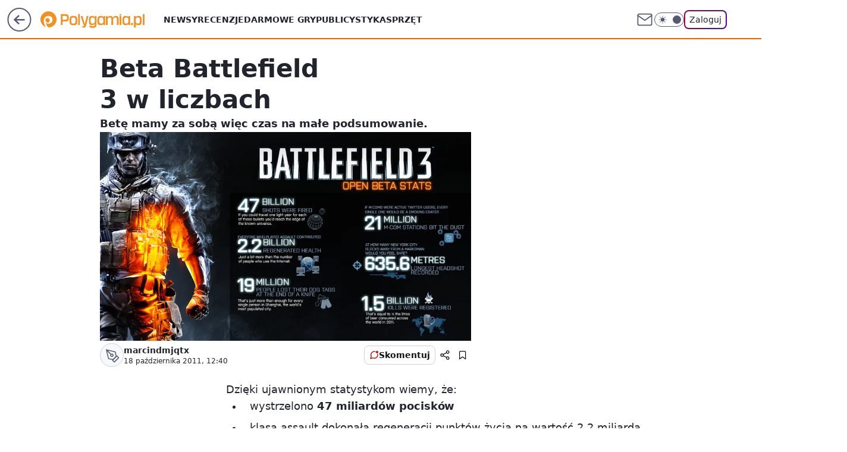

--- FILE ---
content_type: text/html; charset=utf-8
request_url: https://polygamia.pl/beta-battlefield-3-w-liczbach,6561868325996161a
body_size: 19519
content:
<!doctype html><html lang="pl"><head><meta charset="utf-8"><meta name="viewport" content="width=device-width, viewport-fit=cover, initial-scale=1"><meta http-equiv="Cache-Control" content="no-cache"><meta http-equiv="X-UA-Compatible" content="IE=Edge"><meta http-equiv="Expires" content="0"><meta name="logo" content="/staticfiles/logo.png"><script>
		// dot
		var TECH = true;
		var GOFER = true;
		var wp_dot_type = 'click';
		var appVersion = "v1.566.0";
		var wp_dot_addparams = {"bunchID":"237060","canonical":"https://polygamia.pl/beta-battlefield-3-w-liczbach,6561868325996161a","cauthor":"marcindmjqtx","ccategory":"","cdate":"2011-10-18","cedtype":"news","ciab":"IAB9-30,IAB-v3-685","cid":"6561868325996161","corigin":"","cpagemax":1,"cpageno":1,"cplatform":"gofer","crepub":0,"csource":"Polygamia.pl","csystem":"ncr","ctags":"wiadomości,dice,electronic arts,battlefield 3","ctlength":743,"ctype":"article","cuct":"","darkmode":false,"frontendVer":"v1.566.0|20260128","isLogged":false,"svid":"e3a7d267-6b5c-4b11-956f-7194abb3cb5d"};
		// wpjslib
		var WP = [];
		var wp_sn = "polygamia";
		var rekid = "237060";
		var wp_push_notification_on = true;
		var wp_mobile = false;
		var wp_fb_id = "933316406876601";
		var wp_subscription = "";

		var wpStadcp = "0.000";
		var screeningv2 = true;
		var API_DOMAIN = '/';
		var API_STREAM = '/v1/stream';
		var API_GATEWAY = "/graphql";
		var API_HOST_ONE_LOGIN = "https://polygamia.pl";
		var WPP_VIDEO_EMBED = null || [];
		if (true) {
			var getPopoverAnchor = async () =>
				document.querySelector('[data-role="onelogin-button"]');
		}
		var wp_push_notification_on = true;
		var wp_onepager = true;
		var asyncNativeQueue = [];
		var wp_consent_logo = "/staticfiles/logo.png";
		var wp_consent_color = 'var(--wp-consent-color)';
		if (true) {
			var wp_pvid = "6dd8efd44c02f14f37b8";
		}

		if (false) {
			var wp_pixel_id = "";
		}
		if (true) {
			var onResizeCallback = function (layoutType) {
				window.wp_dot_addparams.layout = layoutType;
			};

			var applicationSize = {};
			if (false) {
				var breakpointNarrow = 0;
			} else {
				var breakpointNarrow = 1280;
			}
			function onResize() {
				applicationSize.innerWidth = window.innerWidth;
				applicationSize.type =
					window.innerWidth >= breakpointNarrow ? 'wide' : 'narrow';
				onResizeCallback(applicationSize.type);
			}
			onResize();
			window.addEventListener('resize', onResize);
		}

		var loadTimoeout = window.setTimeout(function () {
			window.WP.push(function () {
				window.WP.performance.registerMark('WPJStimeout');
				loadScript();
			});
		}, 3000);

		var loadScript = function () {
			window.clearTimeout(loadTimoeout);
			document.body.setAttribute('data-wp-loaded', 'true');
		};
		window.WP.push(function () {
			window.WP.gaf.loadBunch(false, loadScript, true);
			if (true) {
				window.WP.gaf.registerCommercialBreak(2);
			}
		});
		var __INIT_CONFIG__ = {"randvar":"wpFmfJvyQZ","randomClasses":{"0":"FNvHE","100":"gTZlj","150":"KpwxB","162":"hmyZX","180":"PtImN","200":"YQDEt","250":"iTMoi","280":"zWECs","282":"qBZto","300":"uZSkS","312":"VqOls","330":"TmjuN","332":"zkIwt","40":"nbTUa","50":"hGduY","60":"ZDgQk","600":"LnkEB","662":"IxVwH","712":"wxRcs","780":"vwNtg","810":"Nlzxr","82":"TsPFy","fullPageScreeningWallpaper":"iHqwq","hasPlaceholderPadding":"WhlfY","hasVerticalPlaceholderPadding":"FDZmg","panelPremiumScreeningWallpaper":"UkPic","placeholderMargin":"Hkaaz","screeningContainer":"zflgy","screeningWallpaper":"VtBZP","screeningWallpaperSecondary":"GAgNH","slot15ScreeningWallpaper":"Pwajl","slot16ScreeningWallpaper":"sXOWS","slot17ScreeningWallpaper":"xVHyJ","slot18ScreeningWallpaper":"ufGnD","slot19ScreeningWallpaper":"MniSG","slot38ScreeningWallpaper":"ICapX","slot3ScreeningWallpaper":"gThFn","slot501ScreeningWallpaper":"FdIgf","slot75ScreeningWallpaper":"kujTr","transparent":"nJSGw"},"productId":"6546478643607169","isMobile":false,"social":{"facebook":{"accountName":"Polygamia","appId":"1236795653349905","pages":["189359741849"]},"instagram":{},"tiktok":{},"giphy":{},"x":{"accountName":"@Polygamia"},"youtube":{},"linkedin":{}},"cookieDomain":".polygamia.pl","isLoggedIn":false,"user":{},"userApi":"/graphql","oneLoginApiHost":"","scriptSrc":"https://polygamia.pl/[base64]","isGridEnabled":false,"editorialIcon":{"iconUrl":"","url":"","text":""},"poll":{"id":"","title":"","photo":{"url":"","width":0,"height":0},"pollType":"","question":"","answers":null,"sponsored":false,"logoEnabled":false,"sponsorLogoFile":{"url":"","width":0,"height":0},"sponsorLogoLink":"","buttonText":"","buttonUrl":""},"abTestVariant":"","showExitDiscover":false,"isLanding":false,"scrollLockTimeout":0,"scrollMetricEnabled":false,"survicateSegments":"","isFeed":false,"isSuperApp":false,"oneLoginClientId":"polygamia","weatherSrc":"","commonHeadSrc":"","userPanelCss":"https://polygamia.pl/[base64]","saveForLaterProductID":"5927206335214209","withNewestBottombar":true,"acid":"","withBottomRecommendationsSplit":false,"isCommentsPageAbTest":false};
		window["wpFmfJvyQZ"] = function (
			element,
			slot,
			withPlaceholder,
			placeholder,
			options
		) {
			window.WP.push(function () {
				if (withPlaceholder && element.parentNode) {
					window.WP.gaf.registerPlaceholder(
						slot,
						element.parentNode,
						placeholder
					);
					if (true) {
						element.parentNode.style.display = 'none';
					}
				}
				if (false) {
					window.WP.gaf.registerSlot(slot, element, options);
				}
			});
		};
	</script><meta name="gaf" content="bladmymo"> <script>!function(e,f){try{if(!document.cookie.match('(^|;)\\s*WPdp=([^;]*)')||/google/i.test(window.navigator.userAgent))return;f.WP=f.WP||[];f.wp_pvid=f.wp_pvid||(function(){var output='';while(output.length<20){output+=Math.random().toString(16).substr(2);output=output.substr(0,20)}return output})(20);var abtest=function(){function e(t){return!(null==t)&&"object"==typeof t&&!Array.isArray(t)&&0<Object.keys(t).length}var t="",r=f.wp_abtest;return e(r)&&(t=Object.entries(r).map(([r,t])=>{if(e(t))return Object.entries(t).map(([t,e])=>r+"|"+t+"|"+e).join(";")}).join(";")),t}();var r,s,c=[["https://polygamia","pl/[base64]"]
.join('.'),["pvid="+f.wp_pvid,(s=e.cookie.match(/(^|;)\s*PWA_adbd\s*=\s*([^;]+)/),"PWA_adbd="+(s?s.pop():"2")),location.search.substring(1),(r=e.referrer,r&&"PWAref="+encodeURIComponent(r.replace(/^https?:\/\//,""))),f.wp_sn&&"sn="+f.wp_sn,abtest&&"abtest="+encodeURIComponent(abtest)].filter(Boolean).join("&")].join("/?");e.write('<scr'+'ipt src="'+c+'"><\/scr'+'ipt>')}catch(_){console.error(_)}}(document,window);</script><script id="hb" crossorigin="anonymous" src="https://polygamia.pl/[base64]"></script><title>Beta Battlefield 3 w liczbach</title><link href="https://polygamia.pl/beta-battlefield-3-w-liczbach,6561868325996161a" rel="canonical"><meta name="description" content="Betę mamy za sobą więc czas na małe podsumowanie."> <meta name="author" content="Grupa Wirtualna Polska"><meta name="robots" content="max-image-preview:large"><meta property="og:type" content="article"><meta property="og:title" content="Beta Battlefield 3 w liczbach"><meta property="og:description" content="Betę mamy za sobą więc czas na małe podsumowanie."><meta property="og:url" content="https://polygamia.pl/beta-battlefield-3-w-liczbach,6561868325996161a"><meta property="og:site_name" content="Polygamia"><meta property="og:locale" content="pl_PL"><meta property="og:article:tag" content="wiadomości"><meta property="og:article:tag" content="dice"><meta property="og:article:tag" content="electronic arts"><meta property="og:article:tag" content="battlefield 3"><meta property="og:image" content="https://v.wpimg.pl/dGF0cy5qSyYnUhVKGgpGM2QKQRBcU0hlMxJZWxpAVn92SFpPBV4UIGtFExVaEAA0aEcTGlEfSjcqH1FJBEdLd3cfGUgFRV13dwNRNhkzBTMyXAYfXBQII2sDTjtQBQVqFUQCDUZfDjchEh4"><meta property="og:image:width" content="1280"><meta property="og:image:height" content="960">  <meta property="og:image:type" content="image/png"><meta property="article:published_time" content="2011-10-18T10:40:00.000Z"> <meta property="article:modified_time" content="2016-01-06T10:52:57.000Z"><meta name="twitter:card" content="summary_large_image"><meta name="twitter:description" content="Betę mamy za sobą więc czas na małe podsumowanie."><meta name="twitter:site" content="@Polygamia"><meta name="twitter:image" content="https://v.wpimg.pl/dGF0cy5qSyYnUhVKGgpGM2QKQRBcU0hlMxJZWxpAVn92SFpPBV4UIGtFExVaEAA0aEcTGlEfSjcqH1FJBEdLd3cfGUgFRV13dwNRNhkzBTMyXAYfXBQII2sDTjtQBQVqFUQCDUZfDjchEh4"><meta name="fb:app_id" content="1236795653349905"><meta name="fb:pages" content="189359741849"><link rel="alternate" type="application/rss+xml" href="/rss/aktualnosci" title="Aktualności"><script id="wpjslib6" type="module" src="https://polygamia.pl/[base64]" async="" crossorigin="anonymous"></script><script type="module" src="https://polygamia.pl/[base64]" crossorigin="anonymous"></script><script type="module" src="https://polygamia.pl/[base64]" crossorigin="anonymous"></script><link rel="apple-touch-icon" href="/staticfiles/icons/icon.png"><link rel="stylesheet" href="https://polygamia.pl/[base64]"><link rel="stylesheet" href="https://polygamia.pl/[base64]"><link rel="stylesheet" href="https://polygamia.pl/[base64]"><link rel="stylesheet" href="https://polygamia.pl/[base64]"><link rel="preload" as="image" href="https://v.wpimg.pl/YXRzLmpwdjkzGDpeXwx7LHBAbgQZVXV6J1h2T19Oam4qT35aXwc-dScKIAIREyp2JQovCR5ZKTR9SHxcRlhpaX0AfV1ETmlpYUgDQTIWLSw-HyoEFRs9dWFXDggEFnQLJhs4Hl4dKT9wBw" fetchpriority="high"><meta name="breakpoints" content="629, 1139, 1365"><meta name="content-width" content="device-width, 630, 980, 1280"><link rel="manifest" href="/site.webmanifest"><meta name="mobile-web-app-capable" content="yes"><meta name="apple-mobile-web-app-capable" content="yes"><meta name="apple-mobile-web-app-status-bar-style" content="black-translucent"><meta name="theme-color" content="var(--color-brand)"><style>.wpFmfJvyQZ{background-color:var(--color-neutral-25);position:relative;width:100%;min-height:200px;}.dark .wpFmfJvyQZ{background-color:var(--color-neutral-850);}.WhlfY .wpFmfJvyQZ{padding: 18px 16px 10px;}.nJSGw{background-color:transparent;}.dark .nJSGw{background-color:transparent;}.FDZmg{padding: 15px 0;}.Hkaaz{margin:var(--wp-placeholder-margin);}.FNvHE{min-height:0px;}.nbTUa{min-height:40px;}.KpwxB{min-height:150px;}.PtImN{min-height:180px;}.uZSkS{min-height:300px;}.IxVwH{min-height:662px;}.vwNtg{min-height:780px;}.wxRcs{min-height:712px;}.gTZlj{min-height:100px;}.iTMoi{min-height:250px;}.LnkEB{min-height:600px;}.qBZto{min-height:282px;}.Nlzxr{min-height:810px;}.hGduY{min-height:50px;}.YQDEt{min-height:200px;}.TmjuN{min-height:330px;}.ZDgQk{min-height:60px;}.hmyZX{min-height:162px;}.VqOls{min-height:312px;}.zkIwt{min-height:332px;}.zWECs{min-height:280px;}.TsPFy{min-height:82px;}</style></head><body class=""><meta itemprop="name" content="Polygamia"><div><div class="h-0"></div><script>(function(){var sc=document.currentScript;window[window.__INIT_CONFIG__.randvar](sc.previousElementSibling,6,false,{},{
    setNative: (dataNative, onViewCallback) => {
    window.asyncNativeQueue.push({
      action:"onPanelPremium",
      payload: { 
        screeningWallpaperClassName: "GAgNH", 
        dataNative: dataNative,
        onViewCallback: onViewCallback,
        
      }
})}});})()</script></div><div class="h-0"></div><script>(function(){var sc=document.currentScript;window[window.__INIT_CONFIG__.randvar](sc.previousElementSibling,10,false,{},undefined);})()</script> <div class="h-0"></div><script>(function(){var sc=document.currentScript;window[window.__INIT_CONFIG__.randvar](sc.previousElementSibling,89,false,{},undefined);})()</script> <div class="bladmymoh"></div><div class="sticky top-0 w-full z-300"><header data-st-area="header" id="service-header" class="bg-[--color-header-bg] h-[4.125rem] relative select-none w-full"><div class="max-w-[980px] pl-3 xl:max-w-[1280px] h-full w-full flex items-center mx-auto relative"><input class="peer hidden" id="menu-toggle-button" type="checkbox" autocomplete="off"><div class="hidden peer-checked:block"><div class="wp-header-menu"><div class="wp-link-column"><ul class="wp-link-list"><li><a class="wp-link px-4 py-3 block" href="/wiadomosci,temat,6016396782433409">Newsy</a></li><li><a class="wp-link px-4 py-3 block" href="/recenzja,temat,6565412565247617">Recenzje</a></li><li><a class="wp-link px-4 py-3 block" href="/darmowe-gry,temat,6034785739801729">Darmowe gry</a></li><li><a class="wp-link px-4 py-3 block" href="/publicystyka,temat,6021639983915649">Publicystyka</a></li><li><a class="wp-link px-4 py-3 block" href="/sprzet,temat,6008964259906689">Sprzęt</a></li></ul><div class="wp-social-box"><span>Obserwuj nas na:</span><div><a class="cHJldmVudENC" href="https://www.facebook.com/Polygamia"><svg xmlns="http://www.w3.org/2000/svg" fill="none" viewBox="0 0 24 24"><path stroke="currentColor" stroke-linecap="round" stroke-linejoin="round" stroke-width="1.5" d="M18 2.941h-3a5 5 0 0 0-5 5v3H7v4h3v8h4v-8h3l1-4h-4v-3a1 1 0 0 1 1-1h3z"></path></svg></a> <a class="cHJldmVudENC" href="https://twitter.com/@Polygamia"><svg xmlns="http://www.w3.org/2000/svg" fill="currentColor" viewBox="0 0 1200 1227"><path d="M714.163 519.284 1160.89 0h-105.86L667.137 450.887 357.328 0H0l468.492 681.821L0 1226.37h105.866l409.625-476.152 327.181 476.152H1200L714.137 519.284zM569.165 687.828l-47.468-67.894-377.686-540.24h162.604l304.797 435.991 47.468 67.894 396.2 566.721H892.476L569.165 687.854z"></path></svg></a> </div></div></div><input class="peer hidden" id="wp-menu-link-none" name="wp-menu-links" type="radio" autocomplete="off" checked="checked"><div class="wp-teaser-column translate-x-[248px] peer-checked:translate-x-0"><div class="wp-header-menu-subtitle">Popularne w serwisie <span class="uppercase">Polygamia</span>:</div><div class="wp-teaser-grid"><a href="https://polygamia.pl/rebel-wolves-potwierdza-dawnwalker-to-ich-debiutancka-gra,6985312018086400a" title="Rebel Wolves potwierdza. Dawnwalker to ich debiutancka gra"><div class="wp-img-placeholder"><img src="https://v.wpimg.pl/NDBhMzFkYSUjCjtJaRBsMGBSbxMvSWJmN0p3WGlYf3A6WXpMaQ0nKCcaKAopRSk2NxgsDTZFPihtCT0TaR1_ayYBPgoqCjdrJwUvHyJEKyB1DHtDf11jJSENdVdyXH92bwl0QiJGfyYjXXlKJ1h_IHEKbwc" loading="lazy" class="wp-img" alt="Rebel Wolves potwierdza. Dawnwalker to ich debiutancka gra"></div><span class="wp-teaser-title">Rebel Wolves potwierdza. Dawnwalker to ich debiutancka gra</span> <span class="wp-teaser-author"></span></a><a href="https://polygamia.pl/assassins-creed-red-to-potezna-inwestycja-ubisoftu-jest-przeciek,6985009892751904a" title="Assassin&#39;s Creed Red to potężna inwestycja Ubisoftu. Jest przeciek"><div class="wp-img-placeholder"><img src="https://v.wpimg.pl/YmVlNWIydgw3DjhkZgJ7GXRWbD4gW3VPI050dWZKaFkuXXlhZh8wATMeKycmVz4fIxwvIDlXKQF5DT4-Zg9oQjIFPSclGCBCMwEsMi1WPFpjX3k2fBh0DzRednp9TmFYe1UvM3BUaFRjWSwyLEw7X25cbCo" loading="lazy" class="wp-img" alt="Assassin&#39;s Creed Red to potężna inwestycja Ubisoftu. Jest przeciek"></div><span class="wp-teaser-title">Assassin&#39;s Creed Red to potężna inwestycja Ubisoftu. Jest przeciek</span> <span class="wp-teaser-author"></span></a><a href="https://polygamia.pl/dualsense-v2-wycieka-czyzby-mocniejsza-bateria,6983562563160608a" title="DualSense V2 wycieka. Czyżby mocniejsza bateria?"><div class="wp-img-placeholder"><img src="https://v.wpimg.pl/Mzg2OWQzYhsGUDlkfgFvDkUIbT44WGFYEhB1dX5JfE4fA3hhfhwkFgJAKic-VCoIEkIuICFUPRZIUz8-fgx8VQNbPCc9GzRVAl8tMjVVe0hVB3Y1ZU9gHFRUKXplTXofSlN6YTJXdR5fV3xvZ0MpSVYHbSo" loading="lazy" class="wp-img" alt="DualSense V2 wycieka. Czyżby mocniejsza bateria?"></div><span class="wp-teaser-title">DualSense V2 wycieka. Czyżby mocniejsza bateria?</span> <span class="wp-teaser-author"></span></a><a href="https://polygamia.pl/horizon-forbidden-west-na-pc-coraz-blizej-nvidia-wkracza-do-akcji,6982800304011776a" title="Horizon Forbidden West na PC coraz bliżej. Nvidia wkracza do akcji"><div class="wp-img-placeholder"><img src="https://v.wpimg.pl/Zjg1NDk0dQsGUzh3REt4HkULbC0CEnZIEhN0ZkQDa14fAHlyRFYzBgJDKzQEHj0YEkEvMxseKgZIUD4tREZrRQNYPTQHUSNFAlwsIQ8fOVNfBXl0X1Z3XgFVKmlfATxTSlB3JgodY1tVVCh8XgRjXlAFbDk" loading="lazy" class="wp-img" alt="Horizon Forbidden West na PC coraz bliżej. Nvidia wkracza do akcji"></div><span class="wp-teaser-title">Horizon Forbidden West na PC coraz bliżej. Nvidia wkracza do akcji</span> <span class="wp-teaser-author"></span></a><a href="https://polygamia.pl/imponujaca-sprzedaz-cyberpunk-2077-phantom-liberty-liczby-mowia-wszystko,6981383510096384a" title="Imponująca sprzedaż Cyberpunk 2077: Phantom Liberty. Liczby mówią wszystko"><div class="wp-img-placeholder"><img src="https://v.wpimg.pl/ZmU4YjE3dQw0Vi9Zakh4GXcOewMsEXZPIBZjSGoAa1ktBW5calUzATBGPBoqHT0fIEQ4HTUdKgF6VSkDakVrQjFdKhopUiNCMFk7DyEcPl9iDW0IdQJ3XTcMa0dxBmkLeFZqXCEeaV8wVT8PfVFrWmJQexc" loading="lazy" class="wp-img" alt="Imponująca sprzedaż Cyberpunk 2077: Phantom Liberty. Liczby mówią wszystko"></div><span class="wp-teaser-title">Imponująca sprzedaż Cyberpunk 2077: Phantom Liberty. Liczby mówią wszystko</span> <span class="wp-teaser-author"></span></a><a href="https://polygamia.pl/xbox-game-pass-z-mocnymi-grami-w-styczniu-potezne-otwarcie-roku,6981029827766816a" title="Xbox Game Pass z mocnymi grami w styczniu. Potężne otwarcie roku"><div class="wp-img-placeholder"><img src="https://v.wpimg.pl/NjNlYzRiYQsvDi9JfRJsHmxWexM7S2JIO05jWH1af142XW5MfQ8nBisePAo9RykYOxw4DSJHPgZhDSkTfR9_RSoFKgo-CDdFKwE7HzZGfwh6CGwZNwpjXy9dPVdmWHpfY1RuSmpEfgkvXW9JNwp6CC0Kewc" loading="lazy" class="wp-img" alt="Xbox Game Pass z mocnymi grami w styczniu. Potężne otwarcie roku"></div><span class="wp-teaser-title">Xbox Game Pass z mocnymi grami w styczniu. Potężne otwarcie roku</span> <span class="wp-teaser-author"></span></a></div></div></div><div class="wp-header-menu-layer"></div></div><div class="header-back-button-container"><div id="wp-sg-back-button" class="back-button-container wp-back-sg" data-st-area="goToSG"><a href="/" data-back-link><svg class="back-button-icon" xmlns="http://www.w3.org/2000/svg" width="41" height="40" fill="none"><circle cx="20.447" cy="20" r="19" fill="transparent" stroke="currentColor" stroke-width="2"></circle> <path fill="currentColor" d="m18.5 12.682-.166.133-6.855 6.472a1 1 0 0 0-.089.099l.117-.126q-.087.082-.155.175l-.103.167-.075.179q-.06.178-.06.374l.016.193.053.208.08.178.103.16.115.131 6.853 6.47a1.4 1.4 0 0 0 1.897 0 1.213 1.213 0 0 0 .141-1.634l-.14-.157-4.537-4.283H28.44c.741 0 1.342-.566 1.342-1.266 0-.635-.496-1.162-1.143-1.252l-.199-.014-12.744-.001 4.536-4.281c.472-.445.519-1.14.141-1.634l-.14-.158a1.4 1.4 0 0 0-1.55-.237z"></path></svg></a></div><a href="/" class="cHJldmVudENC z-0" title="Polygamia" id="service_logo"><svg class="text-[--color-logo] max-w-[--logo-width] h-[--logo-height] align-middle mr-8"><use href="/staticfiles/siteLogoDesktop.svg#root"></use></svg></a></div><ul class="flex text-sm/[1.3125rem] gap-8  xl:flex hidden"><li class="flex items-center group relative"><a class="whitespace-nowrap group uppercase no-underline font-semibold hover:underline text-[--color-header-text] cHJldmVudENC" href="/wiadomosci,temat,6016396782433409">Newsy</a> </li><li class="flex items-center group relative"><a class="whitespace-nowrap group uppercase no-underline font-semibold hover:underline text-[--color-header-text] cHJldmVudENC" href="/recenzja,temat,6565412565247617">Recenzje</a> </li><li class="flex items-center group relative"><a class="whitespace-nowrap group uppercase no-underline font-semibold hover:underline text-[--color-header-text] cHJldmVudENC" href="/darmowe-gry,temat,6034785739801729">Darmowe gry</a> </li><li class="flex items-center group relative"><a class="whitespace-nowrap group uppercase no-underline font-semibold hover:underline text-[--color-header-text] cHJldmVudENC" href="/publicystyka,temat,6021639983915649">Publicystyka</a> </li><li class="flex items-center group relative"><a class="whitespace-nowrap group uppercase no-underline font-semibold hover:underline text-[--color-header-text] cHJldmVudENC" href="/sprzet,temat,6008964259906689">Sprzęt</a> </li></ul><div class="group mr-0 xl:ml-[3.5rem] flex flex-1 items-center justify-end"><div class="h-8 text-[--icon-light] flex items-center gap-4"><a id="wp-poczta-link" href="https://poczta.wp.pl/login/login.html" class="text-[--color-header-icon-light] block size-8 cHJldmVudENC"><svg viewBox="0 0 32 32" fill="none" xmlns="http://www.w3.org/2000/svg"><path d="M6.65944 6.65918H25.3412C26.6256 6.65918 27.6764 7.71003 27.6764 8.9944V23.0057C27.6764 24.2901 26.6256 25.3409 25.3412 25.3409H6.65944C5.37507 25.3409 4.32422 24.2901 4.32422 23.0057V8.9944C4.32422 7.71003 5.37507 6.65918 6.65944 6.65918Z" stroke="currentColor" stroke-width="1.8" stroke-linecap="round" stroke-linejoin="round"></path> <path d="M27.6764 8.99438L16.0003 17.1677L4.32422 8.99438" stroke="currentColor" stroke-width="1.8" stroke-linecap="round" stroke-linejoin="round"></path></svg></a><input type="checkbox" class="hidden" id="darkModeCheckbox"> <label class="wp-darkmode-toggle" for="darkModeCheckbox" aria-label="Włącz tryb ciemny"><div class="toggle-container"><div class="toggle-icon-dark"><svg viewBox="0 0 16 16" class="icon-moon" fill="currentColor" xmlns="http://www.w3.org/2000/svg"><path d="M15.293 11.293C13.8115 11.9631 12.161 12.1659 10.5614 11.8743C8.96175 11.5827 7.48895 10.8106 6.33919 9.66085C5.18944 8.5111 4.41734 7.0383 4.12574 5.43866C3.83415 3.83903 4.03691 2.18852 4.70701 0.707031C3.52758 1.24004 2.49505 2.05123 1.69802 3.07099C0.900987 4.09075 0.363244 5.28865 0.130924 6.56192C-0.101395 7.83518 -0.0213565 9.1458 0.364174 10.3813C0.749705 11.6169 1.42922 12.7404 2.34442 13.6556C3.25961 14.5708 4.38318 15.2503 5.61871 15.6359C6.85424 16.0214 8.16486 16.1014 9.43813 15.8691C10.7114 15.6368 11.9093 15.0991 12.9291 14.302C13.9488 13.505 14.76 12.4725 15.293 11.293V11.293Z"></path></svg></div><div class="toggle-icon-light"><svg fill="currentColor" class="icon-sun" xmlns="http://www.w3.org/2000/svg" viewBox="0 0 30 30"><path d="M 14.984375 0.98632812 A 1.0001 1.0001 0 0 0 14 2 L 14 5 A 1.0001 1.0001 0 1 0 16 5 L 16 2 A 1.0001 1.0001 0 0 0 14.984375 0.98632812 z M 5.796875 4.7988281 A 1.0001 1.0001 0 0 0 5.1015625 6.515625 L 7.2226562 8.6367188 A 1.0001 1.0001 0 1 0 8.6367188 7.2226562 L 6.515625 5.1015625 A 1.0001 1.0001 0 0 0 5.796875 4.7988281 z M 24.171875 4.7988281 A 1.0001 1.0001 0 0 0 23.484375 5.1015625 L 21.363281 7.2226562 A 1.0001 1.0001 0 1 0 22.777344 8.6367188 L 24.898438 6.515625 A 1.0001 1.0001 0 0 0 24.171875 4.7988281 z M 15 8 A 7 7 0 0 0 8 15 A 7 7 0 0 0 15 22 A 7 7 0 0 0 22 15 A 7 7 0 0 0 15 8 z M 2 14 A 1.0001 1.0001 0 1 0 2 16 L 5 16 A 1.0001 1.0001 0 1 0 5 14 L 2 14 z M 25 14 A 1.0001 1.0001 0 1 0 25 16 L 28 16 A 1.0001 1.0001 0 1 0 28 14 L 25 14 z M 7.9101562 21.060547 A 1.0001 1.0001 0 0 0 7.2226562 21.363281 L 5.1015625 23.484375 A 1.0001 1.0001 0 1 0 6.515625 24.898438 L 8.6367188 22.777344 A 1.0001 1.0001 0 0 0 7.9101562 21.060547 z M 22.060547 21.060547 A 1.0001 1.0001 0 0 0 21.363281 22.777344 L 23.484375 24.898438 A 1.0001 1.0001 0 1 0 24.898438 23.484375 L 22.777344 21.363281 A 1.0001 1.0001 0 0 0 22.060547 21.060547 z M 14.984375 23.986328 A 1.0001 1.0001 0 0 0 14 25 L 14 28 A 1.0001 1.0001 0 1 0 16 28 L 16 25 A 1.0001 1.0001 0 0 0 14.984375 23.986328 z"></path></svg></div></div><div class="toggle-icon-circle"></div></label><div class="relative"><form action="/auth/v1/sso/auth" data-role="onelogin-button" method="get" id="wp-login-form"><input type="hidden" name="continue_url" value="https://polygamia.pl/beta-battlefield-3-w-liczbach,6561868325996161a"> <button type="submit" class="wp-login-button">Zaloguj</button></form></div></div><div class="ml-[0.25rem] w-[3.375rem] flex items-center justify-center"><label role="button" for="menu-toggle-button" tab-index="0" aria-label="Menu" class="cursor-pointer flex items-center justify-center size-8 text-[--color-header-icon-light]"><div class="hidden peer-checked:group-[]:flex absolute top-0 right-0 w-[3.375rem] h-[4.4375rem] bg-white dark:bg-[--color-neutral-800] z-1 items-center justify-center rounded-t-2xl peer-checked:group-[]:text-[--icon-dark]"><svg xmlns="http://www.w3.org/2000/svg" width="32" height="32" viewBox="0 0 32 32" fill="none"><path d="M24 8 8 24M8 8l16 16" stroke="currentColor" stroke-width="1.8" stroke-linecap="round" stroke-linejoin="round"></path></svg></div><div class="flex peer-checked:group-[]:hidden h-8 w-8"><svg xmlns="http://www.w3.org/2000/svg" viewBox="0 0 32 32" fill="none"><path d="M5 19h22M5 13h22M5 7h22M5 25h22" stroke="currentColor" stroke-width="1.8" stroke-linecap="round" stroke-linejoin="round"></path></svg></div></label></div></div></div><hr class="absolute bottom-0 left-0 m-0 h-px w-full border-t border-solid border-[--color-brand]"><div id="user-panel-v2-root" class="absolute z-[9999] right-0 empty:hidden"></div></header> </div> <div class="relative flex w-full flex-col items-center" data-testid="screening-main"><div class="VtBZP"><div class="absolute inset-0"></div></div><div class="w-full py-2 has-[div>div:not(:empty)]:p-0"><div class="zflgy"></div></div><div class="flex w-full flex-col items-center"><div class="GAgNH relative w-full"><div class="absolute inset-x-0 top-0"></div></div><div class="relative w-auto"><main class="wp-main-article" style="--nav-header-height: 90px;"><article data-st-area="article-article"><div class="flex mb-5"><div class="article-header flex-auto"><div><h1>Beta Battlefield 3 w liczbach </h1></div><div class="article-lead x-tts"><p>Betę mamy za sobą więc czas na małe podsumowanie.</p></div><div><div class="article-img-placeholder" data-mainmedia-photo><img width="936" height="527" alt="Obrazek" src="https://v.wpimg.pl/YXRzLmpwdjkzGDpeXwx7LHBAbgQZVXV6J1h2T19Oam4qT35aXwc-dScKIAIREyp2JQovCR5ZKTR9SHxcRlhpaX0AfV1ETmlpYUgDQTIWLSw-HyoEFRs9dWFXDggEFnQLJhs4Hl4dKT9wBw" data-link="https://v.wpimg.pl/YXRzLmpwdjkzGDpeXwx7LHBAbgQZVXV6J1h2T19Oam4qT35aXwc-dScKIAIREyp2JQovCR5ZKTR9SHxcRlhpaX0AfV1ETmlpYUgDQTIWLSw-HyoEFRs9dWFXDggEFnQLJhs4Hl4dKT9wBw" class="wp-media-image" fetchpriority="high"></div><div class="article-img-source"></div></div><div class="info-container"><div class="flex flex-wrap gap-2 items-center"><div class="flex relative z-1"><object class="rounded-full select-none text-[--color-neutral-700] bg-[--color-neutral-25] dark:bg-[--color-neutral-850] dark:text-[--color-neutral-150] border border-solid border-[--color-neutral-250] dark:border-[--color-neutral-600]" width="40" height="40"><svg xmlns="http://www.w3.org/2000/svg" viewBox="0 0 46 46" fill="none" stroke="currentColor"><circle cx="24" cy="24" r="23.5" fill="none" stroke-width="0"></circle> <path stroke="currentColor" stroke-linecap="round" stroke-linejoin="round" stroke-width="1.8" d="m24.4004 33.4659 8.7452-8.7451 3.7479 3.7479-8.7452 8.7452-3.7479-3.748Z"></path> <path stroke="currentColor" stroke-linecap="round" stroke-linejoin="round" stroke-width="1.8" d="m31.8962 25.971-1.8739-9.3698-18.1151-4.3726 4.3726 18.115 9.3699 1.874 6.2465-6.2466ZM11.9072 12.2286l9.4773 9.4773"></path> <path stroke="currentColor" stroke-linecap="round" stroke-linejoin="round" stroke-width="1.8" d="M23.1512 25.97c1.38 0 2.4986-1.1187 2.4986-2.4987 0-1.3799-1.1186-2.4986-2.4986-2.4986-1.3799 0-2.4986 1.1187-2.4986 2.4986 0 1.38 1.1187 2.4987 2.4986 2.4987Z"></path></svg></object></div><div class="flex flex-col"><div class="flex flex-wrap text-sm font-bold "> <span>marcindmjqtx</span></div><time class="wp-article-content-date" datetime="2011-10-18T10:40:00.000Z">18 października 2011, 12:40</time></div></div><div class="flex justify-between sm:justify-end gap-4 relative"><button class="wp-article-action comments top" data-vab-container="social_tools_top" data-vab-box="comments_button" data-vab-index="2" data-location="/beta-battlefield-3-w-liczbach,6561868325996161a/komentarze?utm_medium=button_top&amp;utm_source=comments"><div class="flex items-center justify-center relative"><div class="wp-comment-dot"></div><svg xmlns="http://www.w3.org/2000/svg" width="16" height="16" fill="none"><path stroke="currentColor" stroke-linecap="round" stroke-linejoin="round" stroke-width="1.3" d="M14 7.6667a5.59 5.59 0 0 1-.6 2.5333 5.666 5.666 0 0 1-5.0667 3.1334 5.59 5.59 0 0 1-2.5333-.6L2 14l1.2667-3.8a5.586 5.586 0 0 1-.6-2.5333A5.667 5.667 0 0 1 5.8 2.6 5.59 5.59 0 0 1 8.3333 2h.3334A5.6535 5.6535 0 0 1 14 7.3334z"></path></svg></div>Skomentuj</button><div class="wp-article-action-button-container"><button id="wp-article-share-button" class="wp-article-action" type="button" data-vab-container="social_tools_top" data-vab-box="share" data-vab-index="1"><svg xmlns="http://www.w3.org/2000/svg" width="16" height="16" fill="none"><g stroke="currentColor" stroke-linecap="round" stroke-linejoin="round" stroke-width="1.3" clip-path="url(#clip0_1847_293)"><path d="M12.714 5.0953c1.1834 0 2.1427-.9594 2.1427-2.1428S13.8974.8098 12.714.8098s-2.1427.9593-2.1427 2.1427.9593 2.1428 2.1427 2.1428M3.2863 10.2024c1.1834 0 2.1427-.9593 2.1427-2.1427S4.4697 5.917 3.2863 5.917s-2.1427.9593-2.1427 2.1427.9593 2.1427 2.1427 2.1427M12.714 15.1902c1.1834 0 2.1427-.9593 2.1427-2.1427s-.9593-2.1427-2.1427-2.1427-2.1427.9593-2.1427 2.1427.9593 2.1427 2.1427 2.1427M5.4287 9.3455l5.1425 2.5712M10.5712 4.2029 5.4287 6.774"></path></g> <defs><clipPath id="clip0_1847_293"><path fill="currentColor" d="M0 0h16v16H0z"></path></clipPath></defs></svg></button><div id="wp-article-share-menu" class="wp-article-share-menu"><button id="share-x" class="wp-article-share-option" data-vab-container="social_tools_top" data-vab-box="share_twitter" data-vab-index="3"><span class="wp-article-share-icon"><svg xmlns="http://www.w3.org/2000/svg" fill="currentColor" viewBox="0 0 1200 1227"><path d="M714.163 519.284 1160.89 0h-105.86L667.137 450.887 357.328 0H0l468.492 681.821L0 1226.37h105.866l409.625-476.152 327.181 476.152H1200L714.137 519.284zM569.165 687.828l-47.468-67.894-377.686-540.24h162.604l304.797 435.991 47.468 67.894 396.2 566.721H892.476L569.165 687.854z"></path></svg></span> <span>Udostępnij na X</span></button> <button id="share-facebook" class="wp-article-share-option" data-vab-container="social_tools_top" data-vab-box="share_facebook" data-vab-index="4"><span class="wp-article-share-icon"><svg xmlns="http://www.w3.org/2000/svg" fill="none" viewBox="0 0 24 24"><path stroke="currentColor" stroke-linecap="round" stroke-linejoin="round" stroke-width="1.5" d="M18 2.941h-3a5 5 0 0 0-5 5v3H7v4h3v8h4v-8h3l1-4h-4v-3a1 1 0 0 1 1-1h3z"></path></svg></span> <span>Udostępnij na Facebooku</span></button></div><button id="wp-article-save-button" type="button" class="group wp-article-action disabled:cursor-not-allowed" data-save-id="6561868325996161" data-save-type="ARTICLE" data-save-image="https://pg-uploads.wpcdn.pl/2016/01/z10490132O,Battlefield-3-Beta-Stats.jpg" data-save-url="https://polygamia.pl/beta-battlefield-3-w-liczbach,6561868325996161a" data-save-title="Beta Battlefield 3 w liczbach" data-saved="false" data-vab-container="social_tools_top" data-vab-box="save_button" data-vab-index="0"><svg xmlns="http://www.w3.org/2000/svg" width="12" height="15" fill="none"><path stroke="currentColor" stroke-linecap="round" stroke-linejoin="round" stroke-width="1.3" d="m10.6499 13.65-5-3.6111-5 3.6111V2.0945c0-.3831.1505-.7505.4184-1.0214A1.42 1.42 0 0 1 2.0785.65h7.1428c.379 0 .7423.1521 1.0102.423s.4184.6383.4184 1.0214z"></path></svg></button></div></div></div></div><div class="relative ml-4 flex w-[304px] shrink-0 flex-col flex-nowrap"> <div class="mt-3 w-full [--wp-placeholder-margin:0_0_24px_0]"><div class="wpFmfJvyQZ Hkaaz hGduY nJSGw"><div class="h-0"></div><script>(function(){var sc=document.currentScript;window[window.__INIT_CONFIG__.randvar](sc.previousElementSibling,67,true,{"fixed":true,"top":90},undefined);})()</script></div></div><div class="sticky top-[--nav-header-height] w-full"><div class="wpFmfJvyQZ LnkEB nJSGw"><div class="h-0"></div><script>(function(){var sc=document.currentScript;window[window.__INIT_CONFIG__.randvar](sc.previousElementSibling,36,true,{"fixed":true,"sticky":true,"top":90},undefined);})()</script></div></div></div></div><div class="my-6 grid w-full grid-cols-[624px_304px] gap-x-4 xl:grid-cols-[196px_724px_304px]"><aside role="complementary" class="relative hidden flex-none flex-col flex-nowrap xl:flex row-span-3"><div class="sticky top-[90px] hidden xl:block xl:-mt-1" id="article-left-rail"></div></aside><div class="wp-billboard col-span-2 [--wp-placeholder-margin:0_0_20px_0]"><div class="wpFmfJvyQZ Hkaaz uZSkS"><img role="presentation" class="absolute left-1/2 top-1/2 max-h-[80%] max-w-[100px] -translate-x-1/2 -translate-y-1/2" src="https://v.wpimg.pl/ZXJfd3AudTkrBBIAbg54LGhcRlAxHQUrPgJGH2MAeGJoSQ1eIBI_K2UHAEVuBTY5KQMMXC0RPyoVERQdMgM9ejc" loading="lazy" decoding="async"><div class="h-0"></div><script>(function(){var sc=document.currentScript;window[window.__INIT_CONFIG__.randvar](sc.previousElementSibling,3,true,{"fixed":true},{
    setNative: (dataNative, onViewCallback) => {
    window.asyncNativeQueue.push({
      action: "onAlternativeScreening",
      payload:{ 
            screeningWallpaperClassName: "VtBZP", 
            alternativeContainerClassName: "zflgy", 
            slotNumber: 3,
            dataNative: dataNative,
            onViewCallback: onViewCallback
    }})}});})()</script></div></div><div class="flex flex-auto flex-col"><div class="mb-4 flex flex-col gap-6"> <div class="wp-content-text-raw x-tts" data-uxc="paragraph1" data-cpidx="0"><p>Dzięki ujawnionym statystykom wiemy, że:</p></div> <div class="wp-content-text-raw x-tts" data-cpidx="1"><ul> <li>wystrzelono <strong>47 miliardów pocisków</strong> </li> <li>klasa assault dokonała regeneracji punktów życia na wartość 2,2 miliarda jednostek</li> <li> <strong>19 milionów nieśmiertelników</strong> zerwano z szyi właścicieli przy użyciu noża</li> <li>zniszczono 21 milionów stacji przekaźnikowych</li> <li>rekordowy dystans trafienia w głowę (z broni snajperskiej) wynosi 635,6m</li> <li>zarejestrowano <strong>1,5 miliarda zabić</strong> </li> <li> <strong>w betę zagrało 8125310 osób  </strong> </li></ul></div> <div class="wp-content-text-raw x-tts" data-cpidx="2"><p>Imponujące. Jaki jest Wasz udział w tym zestawieniu? Mi w szczególności imponuje trafienie z 635 metrów. Jestem też ciekaw czy komuś udało się zestrzelić samolot pociskiem wystrzelonym z czołgu?</p></div> <div class="wpFmfJvyQZ iTMoi"><img role="presentation" class="absolute left-1/2 top-1/2 max-h-[80%] max-w-[100px] -translate-x-1/2 -translate-y-1/2" src="https://v.wpimg.pl/ZXJfd3AudTkrBBIAbg54LGhcRlAxHQUrPgJGH2MAeGJoSQ1eIBI_K2UHAEVuBTY5KQMMXC0RPyoVERQdMgM9ejc" loading="lazy" decoding="async"><div class="h-0"></div><script>(function(){var sc=document.currentScript;window[window.__INIT_CONFIG__.randvar](sc.previousElementSibling,5,true,{"fixed":true,"top":90},undefined);})()</script></div> <div class="wp-content-text-raw x-tts" data-cpidx="4"><p><a href="http://bi.gazeta.pl/im/2/10490/z10490132O,Battlefield-3-Beta-Stats.jpg">Link do obrazka w wyższej rozdzielczości</a>.</p></div> <div class="wp-content-text-raw x-tts" data-cpidx="5"><p>[via <a href="http://kotaku.com/5850740/47-billion-shots-were-fired-in-the-battlefield-3-beta">Kotaku</a>, <a href="http://blogs.battlefield.ea.com/battlefield_bad_company/archive/2011/10/17/battlefield-3-open-beta-wrapup-or-how-many-tanks-can-you-build-from-the-bullets-you-fired.aspx##">Battlefield Blog</a>]</p></div> <div class="wp-content-text-raw x-tts" data-cpidx="6"><p><em>Marcin Jank</em></p></div> <div class="wpFmfJvyQZ iTMoi"><img role="presentation" class="absolute left-1/2 top-1/2 max-h-[80%] max-w-[100px] -translate-x-1/2 -translate-y-1/2" src="https://v.wpimg.pl/ZXJfd3AudTkrBBIAbg54LGhcRlAxHQUrPgJGH2MAeGJoSQ1eIBI_K2UHAEVuBTY5KQMMXC0RPyoVERQdMgM9ejc" loading="lazy" decoding="async"><div class="h-0"></div><script>(function(){var sc=document.currentScript;window[window.__INIT_CONFIG__.randvar](sc.previousElementSibling,11,true,{"fixed":true,"top":90},undefined);})()</script></div> <figure class="wp-content-part-image single-image" style="--aspect-ratio:1.333;"><div class="wp-photo-image-container"><picture class="wp-height-limited-image"><source media="(max-width: 629px)" srcSet="https://v.wpimg.pl/YXRzLmpwdjkzGDpeXwx7LHBAbgQZVXV6J1h2T18Udm5hSjRCABB0MT9UOx0TEzd2IhZjX19GaWxrSmMXQUdtYWJLf18_Wxs5Jg4gCBYePDQ2V39AMhItOX8pOAwEBHcyIh1uEA"> <source media="(min-width: 630px) and (max-width: 1139px)" srcSet="https://v.wpimg.pl/YXRzLmpwdjkzGDpeXwx7LHBAbgQZVXV6J1h2T18Udm5iQjRCABB0MT9UOx0TEzd2IhZjX19GaWxrSmMXQUdtYWJLf18_Wxs5Jg4gCBYePDQ2V39AMhItOX8pOAwEBHcyIh1uEA"> <source media="(min-width: 1140px) and (max-width: 1279px)" srcSet="https://v.wpimg.pl/YXRzLmpwdjkzGDpeXwx7LHBAbgQZVXV6J1h2T18UdmFmTjRCABB0MT9UOx0TEzd2IhZjX19GaWxrSmMXQUdtYWJLf18_Wxs5Jg4gCBYePDQ2V39AMhItOX8pOAwEBHcyIh1uEA"> <source media="(min-width: 1280px)" srcSet="https://v.wpimg.pl/dGF0cy5qSyYnUhVKGgpGM2QKQRBcU0hlMxJZWxoSS3Z2BFcBGgEDai9dTQ5FEgApaEAPVgdeVXdyCVNWT0BUc38AUkoHPkgFJ0QXFVAXDSIqVE5KGDMBMycdMA1UBRdpLEAEW0g"> <img src="https://v.wpimg.pl/dGF0cy5qSyYnUhVKGgpGM2QKQRBcU0hlMxJZWxoSS3Z0CFMBDEdUaDZXThBYXxM3JVQNV0UdS3VpAVNNDEFLPXcAV0AFQFd1CRwhGEEFCCIgWQYVUVxXagRVFxgYIhAmMkNNE0UWRjo" width="1280" height="960" loading="lazy" class="wp-media-image" alt="Obrazek" data-lightbox="true"></picture> </div></figure></div><div class="flex gap-4 flex-col" data-uxc="end_text"><div class="wp-article-source -mx-4 sm:mx-0 rounded-none sm:rounded"><span class="my-2">Źródło artykułu:</span> <a href="http://polygamia.pl/" class="cHJldmVudENC"><img src="https://v.wpimg.pl/YS1wbC5wdjJQFRRwGgx7JxNNQCpcVXVxRFVYYRoUdmIBRxpxAVg9fUYHCy5SWSk_HkZXewBBb2sGRVpuGEZuZAJBUHcEQGF8XRgFLBgHNj9IEAMuXBZ0I11ZEi1SVSQ" width="100" height="24" alt="" class="mx-4 sm:mx-6"></a></div><div class="flex justify-between gap-4"><div class=""><input id="wp-articletags-tags-expand" name="tags-expand" type="checkbox"><div class="wp-articletags" data-st-area="article-tags"><a title="wiadomości" class="cHJldmVudENC" href="/wiadomosci,temat,6008969273332353" rel="tag">wiadomości</a> <a title="dice" class="cHJldmVudENC" href="/dice,temat,6034900856095361" rel="tag">dice</a> <a title="electronic arts" class="cHJldmVudENC" href="/electronic-arts,temat,6034785737892993" rel="tag">electronic arts</a> <a title="battlefield 3" class="wp-articletags-hidden cHJldmVudENC" href="/battlefield-3,temat,6034786865714305" rel="tag">battlefield 3</a> <label for="wp-articletags-tags-expand"><span>+1</span></label></div></div><button class="wp-article-action comments bottom" data-vab-container="social_tools_bottom" data-vab-box="comments_button" data-vab-index="2" data-location="/beta-battlefield-3-w-liczbach,6561868325996161a/komentarze?utm_medium=button_bottom&amp;utm_source=comments"><div class="flex items-center justify-center relative"><div class="wp-comment-dot"></div><svg xmlns="http://www.w3.org/2000/svg" width="16" height="16" fill="none"><path stroke="currentColor" stroke-linecap="round" stroke-linejoin="round" stroke-width="1.3" d="M14 7.6667a5.59 5.59 0 0 1-.6 2.5333 5.666 5.666 0 0 1-5.0667 3.1334 5.59 5.59 0 0 1-2.5333-.6L2 14l1.2667-3.8a5.586 5.586 0 0 1-.6-2.5333A5.667 5.667 0 0 1 5.8 2.6 5.59 5.59 0 0 1 8.3333 2h.3334A5.6535 5.6535 0 0 1 14 7.3334z"></path></svg></div>Skomentuj</button></div></div></div><aside role="complementary" class="relative flex max-w-[304px] flex-none flex-col gap-5"><div id="article-right-rail"><div class="rail-container"><div class="sticky top-[--nav-header-height] w-full"><div class="wpFmfJvyQZ LnkEB nJSGw"><div class="h-0"></div><script>(function(){var sc=document.currentScript;window[window.__INIT_CONFIG__.randvar](sc.previousElementSibling,37,true,{"fixed":true,"sticky":true,"top":90},undefined);})()</script></div></div></div></div><div class="flex-none"><div class="wpFmfJvyQZ LnkEB nJSGw"><div class="h-0"></div><script>(function(){var sc=document.currentScript;window[window.__INIT_CONFIG__.randvar](sc.previousElementSibling,35,true,{"fixed":true,"sticky":true,"top":90},undefined);})()</script></div></div></aside></div></article><div class="wpFmfJvyQZ uZSkS"><img role="presentation" class="absolute left-1/2 top-1/2 max-h-[80%] max-w-[100px] -translate-x-1/2 -translate-y-1/2" src="https://v.wpimg.pl/ZXJfd3AudTkrBBIAbg54LGhcRlAxHQUrPgJGH2MAeGJoSQ1eIBI_K2UHAEVuBTY5KQMMXC0RPyoVERQdMgM9ejc" loading="lazy" decoding="async"><div class="h-0"></div><script>(function(){var sc=document.currentScript;window[window.__INIT_CONFIG__.randvar](sc.previousElementSibling,15,true,{"fixed":true},undefined);})()</script></div> <div class="my-6 flex w-full gap-4 justify-end"><div class="flex-auto max-w-[920px]"><div class="wp-cockroach h-full flex flex-col gap-6" data-st-area="list-selected4you"><span class="wp-cockroach-header text-[22px]/7 font-bold text-center mt-6">Wybrane dla Ciebie</span><div class="grid xl:grid-cols-3 grid-cols-2 gap-4 lg:gap-6" data-uxc="start_recommendations"><div><div class="size-full"><div class="alternative-container-810"></div><div class="h-0"></div><script>(function(){var sc=document.currentScript;window[window.__INIT_CONFIG__.randvar](sc.previousElementSibling,810,false,{},{
setNative: (dataNative, onViewCallback) => {
    window.asyncNativeQueue.push({
        action:"onTeaser",
        payload: { 
          teaserClassName: "teaser-810",
          nativeSlotClassName: "teaser-native-810",
          alternativeContainerClassName: "alternative-container-810",
          dataNative: dataNative,
          onViewCallback: onViewCallback,
          template: "",
          onRenderCallback:(t)=>{window.__GOFER_FACTORY__.userActions.registerNative(t,0,12)}
        }
})}});})()</script><div class="teaser-native-810 wp-cockroach-native-teaser relative" data-position="1"></div><a class="wp-teaser teaser-810" href="https://polygamia.pl/rebel-wolves-potwierdza-dawnwalker-to-ich-debiutancka-gra,6985312018086400a" title="Rebel Wolves potwierdza. Dawnwalker to ich debiutancka gra" data-service="polygamia.pl"><div class="wp-img-placeholder"><img src="https://v.wpimg.pl/NDBhMzFkYSUjCjtJaRBsMGBSbxMvSWJmN0p3WGlYe3Q6RysTKg48ITIHYx00Hj4lNRhjCipELzQrRztLaQ8nNzIELANpDiMmJwxiHyJcKnJ7UXtXJwgrfG9cekt0Ri99egxgSyQKe3ByCX5LIlgsZj8" loading="lazy" alt="Rebel Wolves potwierdza. Dawnwalker to ich debiutancka gra"></div><span class="wp-teaser-title">Rebel Wolves potwierdza. Dawnwalker to ich debiutancka gra</span> </a></div></div><div><div class="size-full"><div class="alternative-container-80"></div><div class="h-0"></div><script>(function(){var sc=document.currentScript;window[window.__INIT_CONFIG__.randvar](sc.previousElementSibling,80,false,{},{
setNative: (dataNative, onViewCallback) => {
    window.asyncNativeQueue.push({
        action:"onTeaser",
        payload: { 
          teaserClassName: "teaser-80",
          nativeSlotClassName: "teaser-native-80",
          alternativeContainerClassName: "alternative-container-80",
          dataNative: dataNative,
          onViewCallback: onViewCallback,
          template: "",
          onRenderCallback:(t)=>{window.__GOFER_FACTORY__.userActions.registerNative(t,1,12)}
        }
})}});})()</script><div class="teaser-native-80 wp-cockroach-native-teaser relative" data-position="2"></div><a class="wp-teaser teaser-80" href="https://polygamia.pl/assassins-creed-red-to-potezna-inwestycja-ubisoftu-jest-przeciek,6985009892751904a" title="Assassin&#39;s Creed Red to potężna inwestycja Ubisoftu. Jest przeciek" data-service="polygamia.pl"><div class="wp-img-placeholder"><img src="https://v.wpimg.pl/YmVlNWIydgw3DjhkZgJ7GXRWbD4gW3VPI050dWZKbF0uQyg-JRwrCCYDYDA7DCkMIRxgJyVWOB0_QzhmZh0wHiYALy5mHDQPMwhhMn5Malo3WS96KxtrVXtYeW98VGAMMlVjZnBMbA8zCXs1e0FpTys" loading="lazy" alt="Assassin&#39;s Creed Red to potężna inwestycja Ubisoftu. Jest przeciek"></div><span class="wp-teaser-title">Assassin&#39;s Creed Red to potężna inwestycja Ubisoftu. Jest przeciek</span> </a></div></div><div><div class="size-full"><div class="alternative-container-811"></div><div class="h-0"></div><script>(function(){var sc=document.currentScript;window[window.__INIT_CONFIG__.randvar](sc.previousElementSibling,811,false,{},{
setNative: (dataNative, onViewCallback) => {
    window.asyncNativeQueue.push({
        action:"onTeaser",
        payload: { 
          teaserClassName: "teaser-811",
          nativeSlotClassName: "teaser-native-811",
          alternativeContainerClassName: "alternative-container-811",
          dataNative: dataNative,
          onViewCallback: onViewCallback,
          template: "",
          onRenderCallback:(t)=>{window.__GOFER_FACTORY__.userActions.registerNative(t,2,12)}
        }
})}});})()</script><div class="teaser-native-811 wp-cockroach-native-teaser relative" data-position="3"></div><a class="wp-teaser teaser-811" href="https://polygamia.pl/dualsense-v2-wycieka-czyzby-mocniejsza-bateria,6983562563160608a" title="DualSense V2 wycieka. Czyżby mocniejsza bateria?" data-service="polygamia.pl"><div class="wp-img-placeholder"><img src="https://v.wpimg.pl/Mzg2OWQzYhsGUDlkfgFvDkUIbT44WGFYEhB1dX5JeEofHSk-PR8_HxddYTAjDz0bEEJhJz1VLAoOHTlmfh4kCRdeLi5-HyAYAlZgYWNIeEMFBnp6N0krHEoGeGA0VyxPUVFibzVCKElfBHYzYkt4WBo" loading="lazy" alt="DualSense V2 wycieka. Czyżby mocniejsza bateria?"></div><span class="wp-teaser-title">DualSense V2 wycieka. Czyżby mocniejsza bateria?</span> </a></div></div><div><div class="size-full"><div class="alternative-container-812"></div><div class="h-0"></div><script>(function(){var sc=document.currentScript;window[window.__INIT_CONFIG__.randvar](sc.previousElementSibling,812,false,{},{
setNative: (dataNative, onViewCallback) => {
    window.asyncNativeQueue.push({
        action:"onTeaser",
        payload: { 
          teaserClassName: "teaser-812",
          nativeSlotClassName: "teaser-native-812",
          alternativeContainerClassName: "alternative-container-812",
          dataNative: dataNative,
          onViewCallback: onViewCallback,
          template: "",
          onRenderCallback:(t)=>{window.__GOFER_FACTORY__.userActions.registerNative(t,3,12)}
        }
})}});})()</script><div class="teaser-native-812 wp-cockroach-native-teaser relative" data-position="4"></div><a class="wp-teaser teaser-812" href="https://polygamia.pl/horizon-forbidden-west-na-pc-coraz-blizej-nvidia-wkracza-do-akcji,6982800304011776a" title="Horizon Forbidden West na PC coraz bliżej. Nvidia wkracza do akcji" data-service="polygamia.pl"><div class="wp-img-placeholder"><img src="https://v.wpimg.pl/Zjg1NDk0dQsGUzh3REt4HkULbC0CEnZIEhN0ZkQDb1ofHigtB1UoDxdeYCMZRSoLEEFgNAcfOxoOHjh1RFQzGRddLz1EVTcIAlVhJ1IIbl1XBShpX1Y-DkoFfyJSHTtTBVBjfVoCPwxfBHp9XwduSBo" loading="lazy" alt="Horizon Forbidden West na PC coraz bliżej. Nvidia wkracza do akcji"></div><span class="wp-teaser-title">Horizon Forbidden West na PC coraz bliżej. Nvidia wkracza do akcji</span> </a></div></div><div><div class="size-full"><div class="alternative-container-813"></div><div class="h-0"></div><script>(function(){var sc=document.currentScript;window[window.__INIT_CONFIG__.randvar](sc.previousElementSibling,813,false,{},{
setNative: (dataNative, onViewCallback) => {
    window.asyncNativeQueue.push({
        action:"onTeaser",
        payload: { 
          teaserClassName: "teaser-813",
          nativeSlotClassName: "teaser-native-813",
          alternativeContainerClassName: "alternative-container-813",
          dataNative: dataNative,
          onViewCallback: onViewCallback,
          template: "",
          onRenderCallback:(t)=>{window.__GOFER_FACTORY__.userActions.registerNative(t,4,12)}
        }
})}});})()</script><div class="teaser-native-813 wp-cockroach-native-teaser relative" data-position="5"></div><a class="wp-teaser teaser-813" href="https://polygamia.pl/imponujaca-sprzedaz-cyberpunk-2077-phantom-liberty-liczby-mowia-wszystko,6981383510096384a" title="Imponująca sprzedaż Cyberpunk 2077: Phantom Liberty. Liczby mówią wszystko" data-service="polygamia.pl"><div class="wp-img-placeholder"><img src="https://v.wpimg.pl/ZmU4YjE3dQw0Vi9Zakh4GXcOewMsEXZPIBZjSGoAb10tGz8DKVYoCCVbdw03RioMIkR3GikcOx08Gy9balczHiVYOBNqVjcPMFB2DncEY1k3BGhHdVFiX3gAbFkjHjheY1B0WXdWOwswDDtbcgQ-Tyg" loading="lazy" alt="Imponująca sprzedaż Cyberpunk 2077: Phantom Liberty. Liczby mówią wszystko"></div><span class="wp-teaser-title">Imponująca sprzedaż Cyberpunk 2077: Phantom Liberty. Liczby mówią wszystko</span> </a></div></div><div><div class="size-full"><div class="alternative-container-81"></div><div class="h-0"></div><script>(function(){var sc=document.currentScript;window[window.__INIT_CONFIG__.randvar](sc.previousElementSibling,81,false,{},{
setNative: (dataNative, onViewCallback) => {
    window.asyncNativeQueue.push({
        action:"onTeaser",
        payload: { 
          teaserClassName: "teaser-81",
          nativeSlotClassName: "teaser-native-81",
          alternativeContainerClassName: "alternative-container-81",
          dataNative: dataNative,
          onViewCallback: onViewCallback,
          template: "",
          onRenderCallback:(t)=>{window.__GOFER_FACTORY__.userActions.registerNative(t,5,12)}
        }
})}});})()</script><div class="teaser-native-81 wp-cockroach-native-teaser relative" data-position="6"></div><a class="wp-teaser teaser-81" href="https://polygamia.pl/xbox-game-pass-z-mocnymi-grami-w-styczniu-potezne-otwarcie-roku,6981029827766816a" title="Xbox Game Pass z mocnymi grami w styczniu. Potężne otwarcie roku" data-service="polygamia.pl"><div class="wp-img-placeholder"><img src="https://v.wpimg.pl/NjNlYzRiYQsvDi9JfRJsHmxWexM7S2JIO05jWH1ae1o2Qz8TPgw8Dz4Ddx0gHD4LORx3Cj5GLxonQy9LfQ0nGT4AOAN9DCMIKwh2SzBdKl8tCTpXZwh_DmNYaE5nRHZdflR0SjEIf1x9CTpOMAooSDM" loading="lazy" alt="Xbox Game Pass z mocnymi grami w styczniu. Potężne otwarcie roku"></div><span class="wp-teaser-title">Xbox Game Pass z mocnymi grami w styczniu. Potężne otwarcie roku</span> </a></div></div><div><div class="size-full"><div class="alternative-container-82"></div><div class="h-0"></div><script>(function(){var sc=document.currentScript;window[window.__INIT_CONFIG__.randvar](sc.previousElementSibling,82,false,{},{
setNative: (dataNative, onViewCallback) => {
    window.asyncNativeQueue.push({
        action:"onTeaser",
        payload: { 
          teaserClassName: "teaser-82",
          nativeSlotClassName: "teaser-native-82",
          alternativeContainerClassName: "alternative-container-82",
          dataNative: dataNative,
          onViewCallback: onViewCallback,
          template: "",
          onRenderCallback:(t)=>{window.__GOFER_FACTORY__.userActions.registerNative(t,6,12)}
        }
})}});})()</script><div class="teaser-native-82 wp-cockroach-native-teaser relative" data-position="7"></div><a class="wp-teaser teaser-82" href="https://polygamia.pl/star-wars-outlaws-wycieka-termin-premiery-ubisoft-dementuje,6980689547090912a" title="Star Wars Outlaws: wycieka termin premiery. Ubisoft dementuje" data-service="polygamia.pl"><div class="wp-img-placeholder"><img src="https://v.wpimg.pl/YjFkZDA3dgsnCSx3bkh7HmRReC0oEXVIM0lgZm4AbFo-RDwtLVYrDzYEdCMzRikLMRt0NC0cOBovRCx1blcwGTYHOz1uVjQIIw91cHlQPV1yW2tpcAc9CWtfayF0HjtbJVl3cXBQYQh3Dz50dlA7SDs" loading="lazy" alt="Star Wars Outlaws: wycieka termin premiery. Ubisoft dementuje"></div><span class="wp-teaser-title">Star Wars Outlaws: wycieka termin premiery. Ubisoft dementuje</span> </a></div></div><div><div class="size-full"><div class="alternative-container-814"></div><div class="h-0"></div><script>(function(){var sc=document.currentScript;window[window.__INIT_CONFIG__.randvar](sc.previousElementSibling,814,false,{},{
setNative: (dataNative, onViewCallback) => {
    window.asyncNativeQueue.push({
        action:"onTeaser",
        payload: { 
          teaserClassName: "teaser-814",
          nativeSlotClassName: "teaser-native-814",
          alternativeContainerClassName: "alternative-container-814",
          dataNative: dataNative,
          onViewCallback: onViewCallback,
          template: "",
          onRenderCallback:(t)=>{window.__GOFER_FACTORY__.userActions.registerNative(t,7,12)}
        }
})}});})()</script><div class="teaser-native-814 wp-cockroach-native-teaser relative" data-position="8"></div><a class="wp-teaser teaser-814" href="https://polygamia.pl/ps5-rozbija-bank-imponujace-wyniki-sprzedazy,6976128614840832a" title="PS5 rozbija bank. Imponujące wyniki sprzedaży" data-service="polygamia.pl"><div class="wp-img-placeholder"><img src="https://v.wpimg.pl/MGEwNDlmYiYkFTh3QxZvM2dNbC0FT2FlMFV0ZkNeeHc9WCgtAAg_IjUYYCMeGD0mMgdgNABCLDcsWDh1QwkkNDUbLz1DCCAlIBNhdQ1YfXYjFStpXQh9cmhDf3xaQHUjJ0FjfApZeHckR3p9ClouZTg" loading="lazy" alt="PS5 rozbija bank. Imponujące wyniki sprzedaży"></div><span class="wp-teaser-title">PS5 rozbija bank. Imponujące wyniki sprzedaży</span> </a></div></div><div><div class="size-full"><div class="alternative-container-815"></div><div class="h-0"></div><script>(function(){var sc=document.currentScript;window[window.__INIT_CONFIG__.randvar](sc.previousElementSibling,815,false,{},{
setNative: (dataNative, onViewCallback) => {
    window.asyncNativeQueue.push({
        action:"onTeaser",
        payload: { 
          teaserClassName: "teaser-815",
          nativeSlotClassName: "teaser-native-815",
          alternativeContainerClassName: "alternative-container-815",
          dataNative: dataNative,
          onViewCallback: onViewCallback,
          template: "",
          onRenderCallback:(t)=>{window.__GOFER_FACTORY__.userActions.registerNative(t,8,12)}
        }
})}});})()</script><div class="teaser-native-815 wp-cockroach-native-teaser relative" data-position="9"></div><a class="wp-teaser teaser-815" href="https://polygamia.pl/the-day-before-za-niespelna-tysiac-zlotych-nie-to-nie-zart,6975739023522304a" title="The Day Before za niespełna tysiąc złotych. Nie, to nie żart" data-service="polygamia.pl"><div class="wp-img-placeholder"><img src="https://v.wpimg.pl/ZjYxNmY0dQs4Gjhedkt4HntCbAQwEnZILFp0T3YDb1ohVygENVUoDykXYAorRSoLLghgHTUfOxowVzhcdlQzGSkULxR2VTcIPBxhXWgBY1hhTn5AOAU8DHRMfAs7HTtdYEpjWGwBOQxvSXgLbVViSCQ" loading="lazy" alt="The Day Before za niespełna tysiąc złotych. Nie, to nie żart"></div><span class="wp-teaser-title">The Day Before za niespełna tysiąc złotych. Nie, to nie żart</span> </a></div></div><div><div class="size-full"><div class="alternative-container-816"></div><div class="h-0"></div><script>(function(){var sc=document.currentScript;window[window.__INIT_CONFIG__.randvar](sc.previousElementSibling,816,false,{},{
setNative: (dataNative, onViewCallback) => {
    window.asyncNativeQueue.push({
        action:"onTeaser",
        payload: { 
          teaserClassName: "teaser-816",
          nativeSlotClassName: "teaser-native-816",
          alternativeContainerClassName: "alternative-container-816",
          dataNative: dataNative,
          onViewCallback: onViewCallback,
          template: "",
          onRenderCallback:(t)=>{window.__GOFER_FACTORY__.userActions.registerNative(t,9,12)}
        }
})}});})()</script><div class="teaser-native-816 wp-cockroach-native-teaser relative" data-position="10"></div><a class="wp-teaser teaser-816" href="https://polygamia.pl/hakerzy-ujawnili-plany-insomniac-games-szesc-gier-na-liscie,6975421155441600a" title="Hakerzy ujawnili plany Insomniac Games. Sześć gier na liście" data-service="polygamia.pl"><div class="wp-img-placeholder"><img src="https://v.wpimg.pl/YTVjYzc4djU3CC9JTE97IHRQexMKFnV2I0hjWEwHbGQuRT8TD1ErMSYFdx0RQSk1IRp3Cg8bOCQ_RS9LTFAwJyYGOANMUTQ2Mw52GVtSPWwwW2tXUgVvZnteO09QGTg2MFN0HgdWPTVjCTpNW1E7dis" loading="lazy" alt="Hakerzy ujawnili plany Insomniac Games. Sześć gier na liście"></div><span class="wp-teaser-title">Hakerzy ujawnili plany Insomniac Games. Sześć gier na liście</span> </a></div></div><div><div class="size-full"><div class="alternative-container-817"></div><div class="h-0"></div><script>(function(){var sc=document.currentScript;window[window.__INIT_CONFIG__.randvar](sc.previousElementSibling,817,false,{},{
setNative: (dataNative, onViewCallback) => {
    window.asyncNativeQueue.push({
        action:"onTeaser",
        payload: { 
          teaserClassName: "teaser-817",
          nativeSlotClassName: "teaser-native-817",
          alternativeContainerClassName: "alternative-container-817",
          dataNative: dataNative,
          onViewCallback: onViewCallback,
          template: "",
          onRenderCallback:(t)=>{window.__GOFER_FACTORY__.userActions.registerNative(t,10,12)}
        }
})}});})()</script><div class="teaser-native-817 wp-cockroach-native-teaser relative" data-position="11"></div><a class="wp-teaser teaser-817" href="https://polygamia.pl/ps5-pro-z-wlasnym-dlss-nieoficjalne-doniesienia-o-planach-sony,6975050338306944a" title="PS5 Pro z własnym DLSS. Nieoficjalne doniesienia o planach Sony" data-service="polygamia.pl"><div class="wp-img-placeholder"><img src="https://v.wpimg.pl/OTQ1YmY5YDUwUy9edk5tIHMLewQwF2N2JBNjT3YGemQpHj8ENVA9MSFedworQD81JkF3HTUaLiQ4Hi9cdlEmJyFdOBR2UCI2NFV2CGlTejBpBD1AawZ4bXwFalU_GC5jNwh0XT0Fd21lBDsLYAQrdiw" loading="lazy" alt="PS5 Pro z własnym DLSS. Nieoficjalne doniesienia o planach Sony"></div><span class="wp-teaser-title">PS5 Pro z własnym DLSS. Nieoficjalne doniesienia o planach Sony</span> </a></div></div><div data-uxc="end_recommendations"><div class="size-full"><div class="alternative-container-83"></div><div class="h-0"></div><script>(function(){var sc=document.currentScript;window[window.__INIT_CONFIG__.randvar](sc.previousElementSibling,83,false,{},{
setNative: (dataNative, onViewCallback) => {
    window.asyncNativeQueue.push({
        action:"onTeaser",
        payload: { 
          teaserClassName: "teaser-83",
          nativeSlotClassName: "teaser-native-83",
          alternativeContainerClassName: "alternative-container-83",
          dataNative: dataNative,
          onViewCallback: onViewCallback,
          template: "",
          onRenderCallback:(t)=>{window.__GOFER_FACTORY__.userActions.registerNative(t,11,12)}
        }
})}});})()</script><div class="teaser-native-83 wp-cockroach-native-teaser relative" data-position="12"></div><a class="wp-teaser teaser-83" href="https://polygamia.pl/nie-bedzie-the-last-of-us-multiplayer-to-juz-pewne,6973979930868480a" title="Nie będzie The Last of Us Multiplayer. To już pewne" data-service="polygamia.pl"><div class="wp-img-placeholder"><img src="https://v.wpimg.pl/OTgzYmJhYDUGGC9eZRNtIEVAewQjSmN2ElhjT2VbemQfVT8EJg09MRcVdwo4HT81EAp3HSZHLiQOVS9cZQwmJxcWOBRlDSI2Ah52VHxYeWMGQjtAcgoqYkpOalVyRXdjA0h0WnsKLG1fSTsPKw16dho" loading="lazy" alt="Nie będzie The Last of Us Multiplayer. To już pewne"></div><span class="wp-teaser-title">Nie będzie The Last of Us Multiplayer. To już pewne</span> </a></div></div></div></div></div><aside role="complementary" class="relative flex flex-col w-[304px] flex-none"><div class="sticky top-[--nav-header-height] w-full"><div class="wpFmfJvyQZ LnkEB nJSGw"><img role="presentation" class="absolute left-1/2 top-1/2 max-h-[80%] max-w-[100px] -translate-x-1/2 -translate-y-1/2" src="https://v.wpimg.pl/ZXJfd3AudTkrBBIAbg54LGhcRlAxHQUrPgJGH2MAeGJoSQ1eIBI_K2UHAEVuBTY5KQMMXC0RPyoVERQdMgM9ejc" loading="lazy" decoding="async"><div class="h-0"></div><script>(function(){var sc=document.currentScript;window[window.__INIT_CONFIG__.randvar](sc.previousElementSibling,541,true,{"fixed":true,"sticky":true,"top":90},undefined);})()</script></div></div></aside></div><div id="scrollboost" data-id="6561868325996161" data-device="desktop" data-testid="scrollboost"><div class="flex flex-col gap-4 pt-4"><div class="wpFmfJvyQZ uZSkS"><img role="presentation" class="absolute left-1/2 top-1/2 max-h-[80%] max-w-[100px] -translate-x-1/2 -translate-y-1/2" src="https://v.wpimg.pl/ZXJfd3AudTkrBBIAbg54LGhcRlAxHQUrPgJGH2MAeGJoSQ1eIBI_K2UHAEVuBTY5KQMMXC0RPyoVERQdMgM9ejc" loading="lazy" decoding="async"><div class="h-0"></div><script>(function(){var sc=document.currentScript;window[window.__INIT_CONFIG__.randvar](sc.previousElementSibling,70,true,{"fixed":true},undefined);})()</script></div><div class="flex gap-4"><div data-scrollboost="0" class="max-h-[870px] flex-1 h-full w-full bg-[--color-neutral-50] dark:bg-[--color-neutral-900]"></div><aside class="relative flex w-[304px] flex-none flex-col flex-nowrap pt-4 gap-5"><div class="sticky top-[--nav-header-height] w-full"><div class="wpFmfJvyQZ LnkEB nJSGw"><img role="presentation" class="absolute left-1/2 top-1/2 max-h-[80%] max-w-[100px] -translate-x-1/2 -translate-y-1/2" src="https://v.wpimg.pl/ZXJfd3AudTkrBBIAbg54LGhcRlAxHQUrPgJGH2MAeGJoSQ1eIBI_K2UHAEVuBTY5KQMMXC0RPyoVERQdMgM9ejc" loading="lazy" decoding="async"><div class="h-0"></div><script>(function(){var sc=document.currentScript;window[window.__INIT_CONFIG__.randvar](sc.previousElementSibling,79,true,{"fixed":true,"sticky":true,"top":90},undefined);})()</script></div></div></aside></div></div><div class="flex flex-col gap-4 pt-4"><div class="flex gap-4"><div data-scrollboost="1" class="max-h-[870px] flex-1 h-full w-full bg-[--color-neutral-50] dark:bg-[--color-neutral-900]"></div><aside class="relative flex w-[304px] flex-none flex-col flex-nowrap pt-4 gap-5"><div class="sticky top-[--nav-header-height] w-full"><div class="wpFmfJvyQZ LnkEB nJSGw"><img role="presentation" class="absolute left-1/2 top-1/2 max-h-[80%] max-w-[100px] -translate-x-1/2 -translate-y-1/2" src="https://v.wpimg.pl/ZXJfd3AudTkrBBIAbg54LGhcRlAxHQUrPgJGH2MAeGJoSQ1eIBI_K2UHAEVuBTY5KQMMXC0RPyoVERQdMgM9ejc" loading="lazy" decoding="async"><div class="h-0"></div><script>(function(){var sc=document.currentScript;window[window.__INIT_CONFIG__.randvar](sc.previousElementSibling,72,true,{"fixed":true,"sticky":true,"top":90},undefined);})()</script></div></div></aside></div></div><div class="flex flex-col gap-4 pt-4"><div class="wpFmfJvyQZ uZSkS"><img role="presentation" class="absolute left-1/2 top-1/2 max-h-[80%] max-w-[100px] -translate-x-1/2 -translate-y-1/2" src="https://v.wpimg.pl/ZXJfd3AudTkrBBIAbg54LGhcRlAxHQUrPgJGH2MAeGJoSQ1eIBI_K2UHAEVuBTY5KQMMXC0RPyoVERQdMgM9ejc" loading="lazy" decoding="async"><div class="h-0"></div><script>(function(){var sc=document.currentScript;window[window.__INIT_CONFIG__.randvar](sc.previousElementSibling,90,true,{"fixed":true},undefined);})()</script></div><div class="flex gap-4"><div data-scrollboost="2" class="max-h-[870px] flex-1 h-full w-full bg-[--color-neutral-50] dark:bg-[--color-neutral-900]"></div><aside class="relative flex w-[304px] flex-none flex-col flex-nowrap pt-4 gap-5"><div class="sticky top-[--nav-header-height] w-full"><div class="wpFmfJvyQZ LnkEB nJSGw"><img role="presentation" class="absolute left-1/2 top-1/2 max-h-[80%] max-w-[100px] -translate-x-1/2 -translate-y-1/2" src="https://v.wpimg.pl/ZXJfd3AudTkrBBIAbg54LGhcRlAxHQUrPgJGH2MAeGJoSQ1eIBI_K2UHAEVuBTY5KQMMXC0RPyoVERQdMgM9ejc" loading="lazy" decoding="async"><div class="h-0"></div><script>(function(){var sc=document.currentScript;window[window.__INIT_CONFIG__.randvar](sc.previousElementSibling,99,true,{"fixed":true,"sticky":true,"top":90},undefined);})()</script></div></div></aside></div></div><div class="flex flex-col gap-4 pt-4"><div class="flex gap-4"><div data-scrollboost="3" class="max-h-[870px] flex-1 h-full w-full bg-[--color-neutral-50] dark:bg-[--color-neutral-900]"></div><aside class="relative flex w-[304px] flex-none flex-col flex-nowrap pt-4 gap-5"><div class="sticky top-[--nav-header-height] w-full"><div class="wpFmfJvyQZ LnkEB nJSGw"><img role="presentation" class="absolute left-1/2 top-1/2 max-h-[80%] max-w-[100px] -translate-x-1/2 -translate-y-1/2" src="https://v.wpimg.pl/ZXJfd3AudTkrBBIAbg54LGhcRlAxHQUrPgJGH2MAeGJoSQ1eIBI_K2UHAEVuBTY5KQMMXC0RPyoVERQdMgM9ejc" loading="lazy" decoding="async"><div class="h-0"></div><script>(function(){var sc=document.currentScript;window[window.__INIT_CONFIG__.randvar](sc.previousElementSibling,92,true,{"fixed":true,"sticky":true,"top":90},undefined);})()</script></div></div></aside></div></div><div class="flex flex-col gap-4 pt-4"><div class="wpFmfJvyQZ uZSkS"><img role="presentation" class="absolute left-1/2 top-1/2 max-h-[80%] max-w-[100px] -translate-x-1/2 -translate-y-1/2" src="https://v.wpimg.pl/ZXJfd3AudTkrBBIAbg54LGhcRlAxHQUrPgJGH2MAeGJoSQ1eIBI_K2UHAEVuBTY5KQMMXC0RPyoVERQdMgM9ejc" loading="lazy" decoding="async"><div class="h-0"></div><script>(function(){var sc=document.currentScript;window[window.__INIT_CONFIG__.randvar](sc.previousElementSibling,50,true,{"fixed":true},undefined);})()</script></div><div class="flex gap-4"><div data-scrollboost="4" class="max-h-[870px] flex-1 h-full w-full bg-[--color-neutral-50] dark:bg-[--color-neutral-900]"></div><aside class="relative flex w-[304px] flex-none flex-col flex-nowrap pt-4 gap-5"><div class="sticky top-[--nav-header-height] w-full"><div class="wpFmfJvyQZ LnkEB nJSGw"><img role="presentation" class="absolute left-1/2 top-1/2 max-h-[80%] max-w-[100px] -translate-x-1/2 -translate-y-1/2" src="https://v.wpimg.pl/ZXJfd3AudTkrBBIAbg54LGhcRlAxHQUrPgJGH2MAeGJoSQ1eIBI_K2UHAEVuBTY5KQMMXC0RPyoVERQdMgM9ejc" loading="lazy" decoding="async"><div class="h-0"></div><script>(function(){var sc=document.currentScript;window[window.__INIT_CONFIG__.randvar](sc.previousElementSibling,59,true,{"fixed":true,"sticky":true,"top":90},undefined);})()</script></div></div></aside></div></div><div class="flex flex-col gap-4 pt-4"><div class="flex gap-4"><div data-scrollboost="5" class="max-h-[870px] flex-1 h-full w-full bg-[--color-neutral-50] dark:bg-[--color-neutral-900]"></div><aside class="relative flex w-[304px] flex-none flex-col flex-nowrap pt-4 gap-5"><div class="sticky top-[--nav-header-height] w-full"><div class="wpFmfJvyQZ LnkEB nJSGw"><img role="presentation" class="absolute left-1/2 top-1/2 max-h-[80%] max-w-[100px] -translate-x-1/2 -translate-y-1/2" src="https://v.wpimg.pl/ZXJfd3AudTkrBBIAbg54LGhcRlAxHQUrPgJGH2MAeGJoSQ1eIBI_K2UHAEVuBTY5KQMMXC0RPyoVERQdMgM9ejc" loading="lazy" decoding="async"><div class="h-0"></div><script>(function(){var sc=document.currentScript;window[window.__INIT_CONFIG__.randvar](sc.previousElementSibling,52,true,{"fixed":true,"sticky":true,"top":90},undefined);})()</script></div></div></aside></div></div></div><div class="w-full gap-x-4 xl:ml-auto max-w-[624px] xl:max-w-[726px] mr-[320px]"><div id="comments-root" class="cHJldmVudENC" data-material-id="6561868325996161" data-comments-count="0" data-comments-url="/beta-battlefield-3-w-liczbach,6561868325996161a/komentarze?utm_medium=all_comments&amp;utm_source=comments"></div></div></main><div class="mt-6"><div class="wpFmfJvyQZ YQDEt"><img role="presentation" class="absolute left-1/2 top-1/2 max-h-[80%] max-w-[100px] -translate-x-1/2 -translate-y-1/2" src="https://v.wpimg.pl/ZXJfd3AudTkrBBIAbg54LGhcRlAxHQUrPgJGH2MAeGJoSQ1eIBI_K2UHAEVuBTY5KQMMXC0RPyoVERQdMgM9ejc" loading="lazy" decoding="async"><div class="h-0"></div><script>(function(){var sc=document.currentScript;window[window.__INIT_CONFIG__.randvar](sc.previousElementSibling,53,true,{},undefined);})()</script></div></div></div></div></div> <footer class="mt-6" data-uxc="bottom_site" data-st-area="footer" data-testid="footer"><div class="mx-auto"><div class="w-full p-4 mx-auto sm:p-6 sm:max-w-[640px] lg:max-w-[980px]"><ul class="flex justify-center items-center flex-wrap"><span class="text-center">©&nbsp;Polygamia</span> <li class=""><a class="no-underline text-inherit px-1 py-1" rel="noopener" target="_blank" href="https://holding.wp.pl/zasady"><span>·</span> <span>Regulamin</span></a></li><li class=""><a class="no-underline text-inherit px-1 py-1" rel="noopener" target="_blank" href="https://reklama.wp.pl"><span>·</span> <span>Reklama</span></a></li><li class=""><a class="no-underline text-inherit px-1 py-1" rel="noopener" target="_blank" href="https://holding.wp.pl/"><span>·</span> <span>O nas</span></a></li><li class=""><a class="no-underline text-inherit px-1 py-1" rel="noopener" target="_blank" href="https://dziejesie.wp.pl/"><span>·</span> <span>Zgłoś temat</span></a></li><li class=""><a class="no-underline text-inherit px-1 py-1" rel="noopener" target="_blank" href="https://holding.wp.pl/poufnosc"><span>·</span> <span>Polityka prywatności</span></a></li><li class="ml-1"><button class="manageGdprButton no-underline text-inherit px-0.5 py-1 bg-inherit cursor-pointer" type="button"><span>·</span> Ustawienia prywatności</button></li></ul></div><p class="border-t border-solid dark:border-[--color-neutral-400] border-[--color-neutral-350] px-4 py-3 text-xs sm:p-2 sm:pb-8  mx-auto sm:max-w-[640px] lg:max-w-[980px] xl:max-w-[1280px]">Pobieranie, zwielokrotnianie, przechowywanie lub jakiekolwiek inne wykorzystywanie treści dostępnych w niniejszym serwisie - bez względu na ich charakter i sposób wyrażenia (w szczególności lecz nie wyłącznie: słowne, słowno-muzyczne, muzyczne, audiowizualne, audialne, tekstowe, graficzne i zawarte w nich dane i informacje, bazy danych i zawarte w nich dane) oraz formę (np. literackie, publicystyczne, naukowe, kartograficzne, programy komputerowe, plastyczne, fotograficzne) wymaga uprzedniej i jednoznacznej zgody Wirtualna Polska Media Spółka Akcyjna z siedzibą w Warszawie, będącej właścicielem niniejszego serwisu, bez względu na sposób ich eksploracji i wykorzystaną metodę (manualną lub zautomatyzowaną technikę, w tym z użyciem programów uczenia maszynowego lub sztucznej inteligencji). Powyższe zastrzeżenie nie dotyczy wykorzystywania jedynie w celu ułatwienia ich wyszukiwania przez wyszukiwarki internetowe oraz korzystania w ramach stosunków umownych lub dozwolonego użytku określonego przez właściwe przepisy prawa.<br>Szczegółowa treść dotycząca niniejszego zastrzeżenia znajduje się  <a class="text-[--color-brand-link] no-underline hover:text-[--color-brand-lightened] transition duration-300 cHJldmVudENC" href="https://holding.wp.pl/zastrzezenie-prawno-autorskie" rel="noopener" target="_blank">tutaj</a>.</p></div></footer> <div class="h-0"></div><script>(function(){var sc=document.currentScript;window[window.__INIT_CONFIG__.randvar](sc.previousElementSibling,8,false,{},undefined);})()</script>  <div data-exit-popup class="exit-popup"><div class="exit-popup-container"><div class="exit-popup-header"><span class="exit-popup-title">ZATRZYMAJ SIĘ NA CHWILĘ… TE ARTYKUŁY WARTO PRZECZYTAĆ 👀</span> <button data-close-popup class="exit-popup-close" aria-label="Zamknij"></button></div><div class="exit-popup-teasers"><div class="wp-exit-popup-teaser-container-826"><div class="wp-exit-popup-teaser-skeleton teaser-826"><div class="anchor-skeleton"><div class="content-container-skeleton"><div class="img-container-skeleton"><div class="img-skeleton"></div></div><span class="content-skeleton"></span></div><span class="button-skeleton"></span></div></div><div class="wp-exit-popup-native-teaser teaser-native-826"></div></div><div class="wp-exit-popup-teaser-container-827"><div class="wp-exit-popup-teaser-skeleton teaser-827"><div class="anchor-skeleton"><div class="content-container-skeleton"><div class="img-container-skeleton"><div class="img-skeleton"></div></div><span class="content-skeleton"></span></div><span class="button-skeleton"></span></div></div><div class="wp-exit-popup-native-teaser teaser-native-827"></div></div><div class="wp-exit-popup-teaser-container-828"><div class="wp-exit-popup-teaser-skeleton teaser-828"><div class="anchor-skeleton"><div class="content-container-skeleton"><div class="img-container-skeleton"><div class="img-skeleton"></div></div><span class="content-skeleton"></span></div><span class="button-skeleton"></span></div></div><div class="wp-exit-popup-native-teaser teaser-native-828"></div></div></div></div></div><div id="user-panel-v2-toaster" class="fixed right-0 z-[9999]"></div><div id="static-modal-root"></div><script id="one-login-modal-src" type="module" data-src="https://polygamia.pl/[base64]"></script><script type="application/ld+json">{"@context":"https://schema.org","@graph":[{"@type":"WebSite","@id":"#website","name":"Polygamia","alternateName":"Polygamia","url":"polygamia.pl","publisher":{"@id":"polygamia.pl/#/schema/Organization","@type":"NewsMediaOrganization","name":"Polygamia","url":"polygamia.pl","logo":{"@type":"ImageObject","url":"https://polygamia.pl/staticfiles/tile-wide.png","width":1200,"height":630},"address":{"@type":"PostalAddress","streetAddress":"Żwirki i Wigury 16","addressLocality":"Warszawa","addressRegion":"Mazowieckie","addressCountry":"PL","postalCode":"02-092"},"parentOrganization":{"@type":"Organization","name":"Wirtualna Polska Media","url":"https://holding.wp.pl/media","legalName":"Wirtualna Polska Holding SA","sameAs":["https://x.com/wirtualnapolska","https://www.instagram.com/wirtualnapolska/","https://www.facebook.com/WirtualnaPolska/","https://www.youtube.com/@wp-pl","https://pl.linkedin.com/company/wirtualna-polska"],"memberOf":{"@id":"polygamia.pl/#/schema/Organization/iab","@type":"Organization","name":"IAB","url":"https://www.iab.org.pl","sameAs":["https://www.facebook.com/IABPolska"]}},"sameAs":["https://www.facebook.com/Polygamia","https://x.com/@Polygamia"]}},{"@type":"WebPage","@id":"https://polygamia.pl/beta-battlefield-3-w-liczbach,6561868325996161a#webpage","description":"Betę mamy za sobą więc czas na małe podsumowanie.","url":"https://polygamia.pl/beta-battlefield-3-w-liczbach,6561868325996161a","datePublished":"2011-10-18T10:40:00.000Z","isPartOf":{"@id":"#website"}},{"@type":"NewsArticle","headline":"Beta Battlefield 3 w liczbach","description":"Betę mamy za sobą więc czas na małe podsumowanie.","author":[{"@type":"Person","name":"marcindmjqtx","url":"https://polygamia.pl/,autor,","worksFor":{"@id":"polygamia.pl/#/schema/Organization"}}],"datePublished":"2011-10-18T10:40:00.000Z","dateModified":"2016-01-06T10:52:57.000Z","image":{"@type":"ImageObject","url":"https://v.wpimg.pl/dGF0cy5qSyYnUhVKGgpGM2QKQRBcU0hlMxJZWxpAVn92SFpPBV4UIGtFExVaEAA0aEcTGlEfSjcqH1FJBEdLd3cfGUgFRV13dwNRNhkzBTMyXAYfXBQII2sDTjtQBQVqFUQCDUZfDjchEh4","width":1280,"height":960,"contentUrl":"https://v.wpimg.pl/dGF0cy5qSyYnUhVKGgpGM2QKQRBcU0hlMxJZWxpAVn92SFpPBV4UIGtFExVaEAA0aEcTGlEfSjcqH1FJBEdLd3cfGUgFRV13dwNRNhkzBTMyXAYfXBQII2sDTjtQBQVqFUQCDUZfDjchEh4"},"mainEntityOfPage":{"@id":"https://polygamia.pl/beta-battlefield-3-w-liczbach,6561868325996161a#webpage"},"isPartOf":{"@id":"https://polygamia.pl/beta-battlefield-3-w-liczbach,6561868325996161a#webpage"},"about":[{"@type":"Thing","name":"wiadomości"},{"@type":"Thing","name":"dice"},{"@type":"Thing","name":"electronic arts"},{"@type":"Thing","name":"battlefield 3"}]}]}</script><script>
			try {
				window.addEventListener('SurvicateReady', function () {
					window._sva.setVisitorTraits({"domain":"polygamia.pl","isLogged":false,"viewType":"article"});
				});
				window.WP.push(function () {
					window.WP.gdpr.runAfterConsent(function () {
						window.WP.getScript({
							src: 'https://survey.survicate.com/workspaces/a2d92acc5ba878813a1e6c0a0726fd85/web_surveys.js',
							target: document.body,
							id: 'survicate-poll',
						});
					});
				});
			} catch (e) {
				console.error('SurvicateError: Error parsing user segments', e);
			}
		</script></body></html>

--- FILE ---
content_type: application/javascript
request_url: https://rek.www.wp.pl/gaf.js?rv=2&sn=polygamia&pvid=6dd8efd44c02f14f37b8&rekids=237060&phtml=polygamia.pl%2Fbeta-battlefield-3-w-liczbach%2C6561868325996161a&abtest=adtech%7CPRGM-1047%7CA%3Badtech%7CPU-335%7CA%3Badtech%7CPRG-3468%7CB%3Badtech%7CPRGM-1036%7CD%3Badtech%7CFP-76%7CA%3Badtech%7CPRGM-1356%7CA%3Badtech%7CPRGM-1419%7CC%3Badtech%7CPRGM-1589%7CB%3Badtech%7CPRGM-1576%7CC%3Badtech%7CPRGM-1443%7CA%3Badtech%7CPRGM-1587%7CD%3Badtech%7CPRGM-1615%7CA%3Badtech%7CPRGM-1215%7CC&PWA_adbd=0&darkmode=0&highLayout=0&layout=wide&navType=navigate&cdl=0&ctype=article&ciab=IAB9-30%2CIAB-v3-685&cid=6561868325996161&csystem=ncr&cdate=2011-10-18&REKtagi=wiadomosci%3Bdice%3Belectronic_arts%3Bbattlefield_3&vw=1280&vh=720&p1=0&spin=vexgpv91&bcv=2
body_size: 11291
content:
vexgpv91({"spin":"vexgpv91","bunch":237060,"context":{"dsa":false,"minor":false,"bidRequestId":"a4c24238-d2e0-470a-ad23-7c5a1b7f0667","maConfig":{"timestamp":"2026-01-26T13:24:12.920Z"},"dfpConfig":{"timestamp":"2026-01-27T12:47:42.398Z"},"sda":[],"targeting":{"client":{},"server":{},"query":{"PWA_adbd":"0","REKtagi":"wiadomosci;dice;electronic_arts;battlefield_3","abtest":"adtech|PRGM-1047|A;adtech|PU-335|A;adtech|PRG-3468|B;adtech|PRGM-1036|D;adtech|FP-76|A;adtech|PRGM-1356|A;adtech|PRGM-1419|C;adtech|PRGM-1589|B;adtech|PRGM-1576|C;adtech|PRGM-1443|A;adtech|PRGM-1587|D;adtech|PRGM-1615|A;adtech|PRGM-1215|C","bcv":"2","cdate":"2011-10-18","cdl":"0","ciab":"IAB9-30,IAB-v3-685","cid":"6561868325996161","csystem":"ncr","ctype":"article","darkmode":"0","highLayout":"0","layout":"wide","navType":"navigate","p1":"0","phtml":"polygamia.pl/beta-battlefield-3-w-liczbach,6561868325996161a","pvid":"6dd8efd44c02f14f37b8","rekids":"237060","rv":"2","sn":"polygamia","spin":"vexgpv91","vh":"720","vw":"1280"}},"directOnly":0,"geo":{"country":"840","region":"","city":""},"statid":"","mlId":"","rshsd":"11","isRobot":false,"curr":{"EUR":4.2009,"USD":3.5045,"CHF":4.5684,"GBP":4.832},"rv":"2","status":{"advf":2,"ma":2,"ma_ads-bidder":2,"ma_cpv-bidder":2,"ma_high-cpm-bidder":2}},"slots":{"11":{"delivered":"1","campaign":null,"dfpConfig":{"placement":"/89844762/Desktop_Polygamia.pl_x11_art","roshash":"FIQT","ceil":100,"sizes":[[336,280],[300,250]],"namedSizes":["fluid"],"div":"div-gpt-ad-x11-art","targeting":{"DFPHASH":"ADLO","emptygaf":"0"},"gfp":"FIQT"}},"12":{"delivered":"1","campaign":null,"dfpConfig":{"placement":"/89844762/Desktop_Polygamia.pl_x12_art","roshash":"FIQT","ceil":100,"sizes":[[336,280],[300,250]],"namedSizes":["fluid"],"div":"div-gpt-ad-x12-art","targeting":{"DFPHASH":"ADLO","emptygaf":"0"},"gfp":"FIQT"}},"13":{"lazy":1,"delivered":"1","campaign":{"id":"189584","adm":{"bunch":"237060","creations":[{"border":"1px solid grey","height":250,"showLabel":true,"src":"https://mamc.wpcdn.pl/189584/1769682637868/DC_300x250.jpg","trackers":{"click":[""],"cview":["//ma.wp.pl/ma.gif?clid=0cc655b412444091fb8190f140853492\u0026SN=polygamia\u0026pvid=6dd8efd44c02f14f37b8\u0026action=cvimp\u0026pg=polygamia.pl\u0026par=domain%3Dpolygamia.pl%26slotID%3D013%26slotSizeWxH%3D300x250%26tpID%3D1408872%26is_robot%3D0%26geo%3D840%253B%253B%26hBudgetRate%3DFILQYcf%26bidderID%3D11%26platform%3D8%26conversionValue%3D0%26inver%3D2%26creationID%3D1481909%26billing%3Dcpv%26org_id%3D25%26emission%3D3047683%26order%3D267135%26bidReqID%3Da4c24238-d2e0-470a-ad23-7c5a1b7f0667%26userID%3D__UNKNOWN_TELL_US__%26rekid%3D237060%26workfID%3D189584%26client_id%3D31455%26iabPageCategories%3D%26ttl%3D1769769764%26test%3D0%26pvid%3D6dd8efd44c02f14f37b8%26isDev%3Dfalse%26seatFee%3DkfttZtALEBpqe4oEt3JFJFFodqoZ3S2etw7Wa8_4tlA%26pricingModel%3DfLgjp5HncMDQwRqVjZSgUljJ04tYECxyHx_9Kq5dc_s%26sn%3Dpolygamia%26partnerID%3D%26editedTimestamp%3D1769682681%26is_adblock%3D0%26bidTimestamp%3D1769683364%26hBidPrice%3DGNZkanqyKVh%26contentID%3D6561868325996161%26utility%3D8zZFJHcQaxZZyIrpeISdk-TY2lcmrJt8eMBKrzJYMKowW9YeGV_5GE9pXlPg0vMt%26medium%3Ddisplay%26source%3DTG%26ssp%3Dwp.pl%26device%3DPERSONAL_COMPUTER%26publisherID%3D308%26ip%3DuBj_vetxaDXWEMVoiF3UnpwG3SDLUKCZFwd1abolR_A%26targetDomain%3Dlivenation.pl%26cur%3DPLN%26seatID%3D0cc655b412444091fb8190f140853492%26iabSiteCategories%3D"],"impression":["//ma.wp.pl/ma.gif?clid=0cc655b412444091fb8190f140853492\u0026SN=polygamia\u0026pvid=6dd8efd44c02f14f37b8\u0026action=delivery\u0026pg=polygamia.pl\u0026par=seatID%3D0cc655b412444091fb8190f140853492%26iabSiteCategories%3D%26domain%3Dpolygamia.pl%26slotID%3D013%26slotSizeWxH%3D300x250%26tpID%3D1408872%26is_robot%3D0%26geo%3D840%253B%253B%26hBudgetRate%3DFILQYcf%26bidderID%3D11%26platform%3D8%26conversionValue%3D0%26inver%3D2%26creationID%3D1481909%26billing%3Dcpv%26org_id%3D25%26emission%3D3047683%26order%3D267135%26bidReqID%3Da4c24238-d2e0-470a-ad23-7c5a1b7f0667%26userID%3D__UNKNOWN_TELL_US__%26rekid%3D237060%26workfID%3D189584%26client_id%3D31455%26iabPageCategories%3D%26ttl%3D1769769764%26test%3D0%26pvid%3D6dd8efd44c02f14f37b8%26isDev%3Dfalse%26seatFee%3DkfttZtALEBpqe4oEt3JFJFFodqoZ3S2etw7Wa8_4tlA%26pricingModel%3DfLgjp5HncMDQwRqVjZSgUljJ04tYECxyHx_9Kq5dc_s%26sn%3Dpolygamia%26partnerID%3D%26editedTimestamp%3D1769682681%26is_adblock%3D0%26bidTimestamp%3D1769683364%26hBidPrice%3DGNZkanqyKVh%26contentID%3D6561868325996161%26utility%3D8zZFJHcQaxZZyIrpeISdk-TY2lcmrJt8eMBKrzJYMKowW9YeGV_5GE9pXlPg0vMt%26medium%3Ddisplay%26source%3DTG%26ssp%3Dwp.pl%26device%3DPERSONAL_COMPUTER%26publisherID%3D308%26ip%3DuBj_vetxaDXWEMVoiF3UnpwG3SDLUKCZFwd1abolR_A%26targetDomain%3Dlivenation.pl%26cur%3DPLN"],"view":["//ma.wp.pl/ma.gif?clid=0cc655b412444091fb8190f140853492\u0026SN=polygamia\u0026pvid=6dd8efd44c02f14f37b8\u0026action=view\u0026pg=polygamia.pl\u0026par=ssp%3Dwp.pl%26device%3DPERSONAL_COMPUTER%26publisherID%3D308%26ip%3DuBj_vetxaDXWEMVoiF3UnpwG3SDLUKCZFwd1abolR_A%26targetDomain%3Dlivenation.pl%26cur%3DPLN%26seatID%3D0cc655b412444091fb8190f140853492%26iabSiteCategories%3D%26domain%3Dpolygamia.pl%26slotID%3D013%26slotSizeWxH%3D300x250%26tpID%3D1408872%26is_robot%3D0%26geo%3D840%253B%253B%26hBudgetRate%3DFILQYcf%26bidderID%3D11%26platform%3D8%26conversionValue%3D0%26inver%3D2%26creationID%3D1481909%26billing%3Dcpv%26org_id%3D25%26emission%3D3047683%26order%3D267135%26bidReqID%3Da4c24238-d2e0-470a-ad23-7c5a1b7f0667%26userID%3D__UNKNOWN_TELL_US__%26rekid%3D237060%26workfID%3D189584%26client_id%3D31455%26iabPageCategories%3D%26ttl%3D1769769764%26test%3D0%26pvid%3D6dd8efd44c02f14f37b8%26isDev%3Dfalse%26seatFee%3DkfttZtALEBpqe4oEt3JFJFFodqoZ3S2etw7Wa8_4tlA%26pricingModel%3DfLgjp5HncMDQwRqVjZSgUljJ04tYECxyHx_9Kq5dc_s%26sn%3Dpolygamia%26partnerID%3D%26editedTimestamp%3D1769682681%26is_adblock%3D0%26bidTimestamp%3D1769683364%26hBidPrice%3DGNZkanqyKVh%26contentID%3D6561868325996161%26utility%3D8zZFJHcQaxZZyIrpeISdk-TY2lcmrJt8eMBKrzJYMKowW9YeGV_5GE9pXlPg0vMt%26medium%3Ddisplay%26source%3DTG"]},"transparentPlaceholder":false,"type":"image","url":"https://www.livenation.pl/doja-cat-tickets-adp570313","width":300}],"redir":"https://ma.wp.pl/redirma?SN=polygamia\u0026pvid=6dd8efd44c02f14f37b8\u0026par=tpID%3D1408872%26geo%3D840%253B%253B%26emission%3D3047683%26isDev%3Dfalse%26contentID%3D6561868325996161%26ssp%3Dwp.pl%26domain%3Dpolygamia.pl%26order%3D267135%26workfID%3D189584%26iabPageCategories%3D%26targetDomain%3Dlivenation.pl%26is_robot%3D0%26hBudgetRate%3DFILQYcf%26platform%3D8%26userID%3D__UNKNOWN_TELL_US__%26bidTimestamp%3D1769683364%26creationID%3D1481909%26billing%3Dcpv%26org_id%3D25%26test%3D0%26source%3DTG%26cur%3DPLN%26iabSiteCategories%3D%26slotSizeWxH%3D300x250%26pvid%3D6dd8efd44c02f14f37b8%26pricingModel%3DfLgjp5HncMDQwRqVjZSgUljJ04tYECxyHx_9Kq5dc_s%26sn%3Dpolygamia%26utility%3D8zZFJHcQaxZZyIrpeISdk-TY2lcmrJt8eMBKrzJYMKowW9YeGV_5GE9pXlPg0vMt%26medium%3Ddisplay%26ip%3DuBj_vetxaDXWEMVoiF3UnpwG3SDLUKCZFwd1abolR_A%26conversionValue%3D0%26inver%3D2%26ttl%3D1769769764%26partnerID%3D%26is_adblock%3D0%26hBidPrice%3DGNZkanqyKVh%26slotID%3D013%26bidReqID%3Da4c24238-d2e0-470a-ad23-7c5a1b7f0667%26rekid%3D237060%26seatFee%3DkfttZtALEBpqe4oEt3JFJFFodqoZ3S2etw7Wa8_4tlA%26bidderID%3D11%26client_id%3D31455%26editedTimestamp%3D1769682681%26device%3DPERSONAL_COMPUTER%26publisherID%3D308%26seatID%3D0cc655b412444091fb8190f140853492\u0026url=","slot":"13"},"creative":{"Id":"1481909","provider":"ma_cpv-bidder","roshash":"FILO","height":250,"width":300,"touchpointId":"1408872","source":{"bidder":"cpv-bidder"}},"sellingModel":{"model":"CPV_INT"}},"dfpConfig":{"placement":"/89844762/Desktop_Polygamia.pl_x13_art","roshash":"FIQT","ceil":100,"sizes":[[336,280],[300,250]],"namedSizes":["fluid"],"div":"div-gpt-ad-x13-art","targeting":{"DFPHASH":"ADLO","emptygaf":"0"},"gfp":"FIQT"}},"14":{"delivered":"1","campaign":{"id":"189560","adm":{"bunch":"237060","creations":[{"height":250,"showLabel":true,"src":"https://mamc.wpcdn.pl/189560/1769673989801/MSW_300x250.jpg","trackers":{"click":[""],"cview":["//ma.wp.pl/ma.gif?clid=0cc655b412444091fb8190f140853492\u0026SN=polygamia\u0026pvid=6dd8efd44c02f14f37b8\u0026action=cvimp\u0026pg=polygamia.pl\u0026par=userID%3D__UNKNOWN_TELL_US__%26slotSizeWxH%3D300x250%26order%3D267129%26pricingModel%3DuMBhp7CoAGD0BfMou81p4p1u8DRcTnyE8fQksV3ymgA%26ttl%3D1769769764%26device%3DPERSONAL_COMPUTER%26targetDomain%3Dproszynski.pl%26pvid%3D6dd8efd44c02f14f37b8%26bidTimestamp%3D1769683364%26hBudgetRate%3DFILQTWZ%26medium%3Ddisplay%26conversionValue%3D0%26rekid%3D237060%26publisherID%3D308%26slotID%3D014%26seatID%3D0cc655b412444091fb8190f140853492%26iabSiteCategories%3D%26sn%3Dpolygamia%26test%3D0%26org_id%3D25%26geo%3D840%253B%253B%26partnerID%3D%26contentID%3D6561868325996161%26bidReqID%3Da4c24238-d2e0-470a-ad23-7c5a1b7f0667%26inver%3D2%26creationID%3D1481617%26cur%3DPLN%26client_id%3D30433%26editedTimestamp%3D1769674033%26isDev%3Dfalse%26utility%3DrodSIwcWSyMAu12qhskYdl3mSB5l_YhGaZb63LLYbwB56ee5O0EUuRswJz9iP6SB%26ip%3D1qeiC3vd04uoJY1bGUCbrIa-3KogxD3wzObQFQMJtAs%26source%3DTG%26is_adblock%3D0%26bidderID%3D11%26platform%3D8%26ssp%3Dwp.pl%26tpID%3D1408766%26billing%3Dcpv%26emission%3D3047670%26iabPageCategories%3D%26is_robot%3D0%26hBidPrice%3DFILQTWZ%26domain%3Dpolygamia.pl%26workfID%3D189560%26seatFee%3DatWRTOY3PZitoT1bIWUyEmAYzkw9KPx3ujPL_Te7CDc"],"impression":["//ma.wp.pl/ma.gif?clid=0cc655b412444091fb8190f140853492\u0026SN=polygamia\u0026pvid=6dd8efd44c02f14f37b8\u0026action=delivery\u0026pg=polygamia.pl\u0026par=device%3DPERSONAL_COMPUTER%26targetDomain%3Dproszynski.pl%26pvid%3D6dd8efd44c02f14f37b8%26bidTimestamp%3D1769683364%26hBudgetRate%3DFILQTWZ%26medium%3Ddisplay%26conversionValue%3D0%26rekid%3D237060%26publisherID%3D308%26slotID%3D014%26seatID%3D0cc655b412444091fb8190f140853492%26iabSiteCategories%3D%26sn%3Dpolygamia%26test%3D0%26org_id%3D25%26geo%3D840%253B%253B%26partnerID%3D%26contentID%3D6561868325996161%26bidReqID%3Da4c24238-d2e0-470a-ad23-7c5a1b7f0667%26inver%3D2%26creationID%3D1481617%26cur%3DPLN%26client_id%3D30433%26editedTimestamp%3D1769674033%26isDev%3Dfalse%26utility%3DrodSIwcWSyMAu12qhskYdl3mSB5l_YhGaZb63LLYbwB56ee5O0EUuRswJz9iP6SB%26ip%3D1qeiC3vd04uoJY1bGUCbrIa-3KogxD3wzObQFQMJtAs%26source%3DTG%26is_adblock%3D0%26bidderID%3D11%26platform%3D8%26ssp%3Dwp.pl%26tpID%3D1408766%26billing%3Dcpv%26emission%3D3047670%26iabPageCategories%3D%26is_robot%3D0%26hBidPrice%3DFILQTWZ%26domain%3Dpolygamia.pl%26workfID%3D189560%26seatFee%3DatWRTOY3PZitoT1bIWUyEmAYzkw9KPx3ujPL_Te7CDc%26userID%3D__UNKNOWN_TELL_US__%26slotSizeWxH%3D300x250%26order%3D267129%26pricingModel%3DuMBhp7CoAGD0BfMou81p4p1u8DRcTnyE8fQksV3ymgA%26ttl%3D1769769764"],"view":["//ma.wp.pl/ma.gif?clid=0cc655b412444091fb8190f140853492\u0026SN=polygamia\u0026pvid=6dd8efd44c02f14f37b8\u0026action=view\u0026pg=polygamia.pl\u0026par=platform%3D8%26ssp%3Dwp.pl%26tpID%3D1408766%26billing%3Dcpv%26emission%3D3047670%26iabPageCategories%3D%26is_robot%3D0%26hBidPrice%3DFILQTWZ%26domain%3Dpolygamia.pl%26workfID%3D189560%26seatFee%3DatWRTOY3PZitoT1bIWUyEmAYzkw9KPx3ujPL_Te7CDc%26userID%3D__UNKNOWN_TELL_US__%26slotSizeWxH%3D300x250%26order%3D267129%26pricingModel%3DuMBhp7CoAGD0BfMou81p4p1u8DRcTnyE8fQksV3ymgA%26ttl%3D1769769764%26device%3DPERSONAL_COMPUTER%26targetDomain%3Dproszynski.pl%26pvid%3D6dd8efd44c02f14f37b8%26bidTimestamp%3D1769683364%26hBudgetRate%3DFILQTWZ%26medium%3Ddisplay%26conversionValue%3D0%26rekid%3D237060%26publisherID%3D308%26slotID%3D014%26seatID%3D0cc655b412444091fb8190f140853492%26iabSiteCategories%3D%26sn%3Dpolygamia%26test%3D0%26org_id%3D25%26geo%3D840%253B%253B%26partnerID%3D%26contentID%3D6561868325996161%26bidReqID%3Da4c24238-d2e0-470a-ad23-7c5a1b7f0667%26inver%3D2%26creationID%3D1481617%26cur%3DPLN%26client_id%3D30433%26editedTimestamp%3D1769674033%26isDev%3Dfalse%26utility%3DrodSIwcWSyMAu12qhskYdl3mSB5l_YhGaZb63LLYbwB56ee5O0EUuRswJz9iP6SB%26ip%3D1qeiC3vd04uoJY1bGUCbrIa-3KogxD3wzObQFQMJtAs%26source%3DTG%26is_adblock%3D0%26bidderID%3D11"]},"transparentPlaceholder":false,"type":"image","url":"https://www.proszynski.pl/product/moj-sasiad-wrog-tom-1","width":300}],"redir":"https://ma.wp.pl/redirma?SN=polygamia\u0026pvid=6dd8efd44c02f14f37b8\u0026par=bidReqID%3Da4c24238-d2e0-470a-ad23-7c5a1b7f0667%26cur%3DPLN%26utility%3DrodSIwcWSyMAu12qhskYdl3mSB5l_YhGaZb63LLYbwB56ee5O0EUuRswJz9iP6SB%26is_adblock%3D0%26bidderID%3D11%26userID%3D__UNKNOWN_TELL_US__%26slotSizeWxH%3D300x250%26pvid%3D6dd8efd44c02f14f37b8%26creationID%3D1481617%26client_id%3D30433%26ssp%3Dwp.pl%26order%3D267129%26pricingModel%3DuMBhp7CoAGD0BfMou81p4p1u8DRcTnyE8fQksV3ymgA%26publisherID%3D308%26slotID%3D014%26sn%3Dpolygamia%26tpID%3D1408766%26is_robot%3D0%26medium%3Ddisplay%26conversionValue%3D0%26rekid%3D237060%26isDev%3Dfalse%26ip%3D1qeiC3vd04uoJY1bGUCbrIa-3KogxD3wzObQFQMJtAs%26platform%3D8%26hBidPrice%3DFILQTWZ%26workfID%3D189560%26device%3DPERSONAL_COMPUTER%26hBudgetRate%3DFILQTWZ%26partnerID%3D%26contentID%3D6561868325996161%26ttl%3D1769769764%26inver%3D2%26billing%3Dcpv%26domain%3Dpolygamia.pl%26seatID%3D0cc655b412444091fb8190f140853492%26test%3D0%26org_id%3D25%26geo%3D840%253B%253B%26editedTimestamp%3D1769674033%26iabPageCategories%3D%26bidTimestamp%3D1769683364%26source%3DTG%26emission%3D3047670%26seatFee%3DatWRTOY3PZitoT1bIWUyEmAYzkw9KPx3ujPL_Te7CDc%26targetDomain%3Dproszynski.pl%26iabSiteCategories%3D\u0026url=","slot":"14"},"creative":{"Id":"1481617","provider":"ma_cpv-bidder","roshash":"FILO","height":250,"width":300,"touchpointId":"1408766","source":{"bidder":"cpv-bidder"}},"sellingModel":{"model":"CPM_INT"}},"dfpConfig":{"placement":"/89844762/Desktop_Polygamia.pl_x14_art","roshash":"FIQT","ceil":100,"sizes":[[336,280],[300,250]],"namedSizes":["fluid"],"div":"div-gpt-ad-x14-art","targeting":{"DFPHASH":"ADLO","emptygaf":"0"},"gfp":"FIQT"}},"15":{"lazy":1,"delivered":"1","campaign":{"id":"189582","adm":{"bunch":"237060","creations":[{"border":"1px solid grey","height":200,"showLabel":true,"src":"https://mamc.wpcdn.pl/189582/1769682391086/DC_750x200.jpg","trackers":{"click":[""],"cview":["//ma.wp.pl/ma.gif?clid=0cc655b412444091fb8190f140853492\u0026SN=polygamia\u0026pvid=6dd8efd44c02f14f37b8\u0026action=cvimp\u0026pg=polygamia.pl\u0026par=emission%3D3047675%26pricingModel%3Ddb6PhmOVBi6Vj8SxE3_cXETOrhwtRyeSZUjZ3jecSR8%26platform%3D8%26bidReqID%3Da4c24238-d2e0-470a-ad23-7c5a1b7f0667%26source%3DTG%26sn%3Dpolygamia%26bidTimestamp%3D1769683364%26isDev%3Dfalse%26device%3DPERSONAL_COMPUTER%26tpID%3D1408867%26is_adblock%3D0%26pvid%3D6dd8efd44c02f14f37b8%26conversionValue%3D0%26slotSizeWxH%3D750x200%26test%3D0%26client_id%3D31455%26org_id%3D25%26inver%3D2%26creationID%3D1481906%26seatID%3D0cc655b412444091fb8190f140853492%26geo%3D840%253B%253B%26utility%3DMKIidgUZW8oF5Tj5NrRJ8zFe5Y0dRW5u5qzrkk4TY4mP7tGZt3OtWsTaCCXHdEhF%26ssp%3Dwp.pl%26userID%3D__UNKNOWN_TELL_US__%26cur%3DPLN%26workfID%3D189582%26ttl%3D1769769764%26hBidPrice%3DGQdmatwGKVen%26partnerID%3D%26rekid%3D237060%26targetDomain%3Dlivenation.pl%26billing%3Dcpv%26iabPageCategories%3D%26iabSiteCategories%3D%26bidderID%3D11%26slotID%3D015%26seatFee%3DccfBURjWdzm8PgW6i-GyJkf5dbydcLm_EYMBl_-URf4%26order%3D267131%26editedTimestamp%3D1769682419%26is_robot%3D0%26hBudgetRate%3DFILRUXb%26contentID%3D6561868325996161%26medium%3Ddisplay%26publisherID%3D308%26ip%3DHXFGJW_Rq_N8LGvhFLTdDbnn3DbavIiGUdSaF9jTVQA%26domain%3Dpolygamia.pl"],"impression":["//ma.wp.pl/ma.gif?clid=0cc655b412444091fb8190f140853492\u0026SN=polygamia\u0026pvid=6dd8efd44c02f14f37b8\u0026action=delivery\u0026pg=polygamia.pl\u0026par=billing%3Dcpv%26iabPageCategories%3D%26iabSiteCategories%3D%26bidderID%3D11%26slotID%3D015%26seatFee%3DccfBURjWdzm8PgW6i-GyJkf5dbydcLm_EYMBl_-URf4%26order%3D267131%26editedTimestamp%3D1769682419%26is_robot%3D0%26hBudgetRate%3DFILRUXb%26contentID%3D6561868325996161%26medium%3Ddisplay%26publisherID%3D308%26ip%3DHXFGJW_Rq_N8LGvhFLTdDbnn3DbavIiGUdSaF9jTVQA%26domain%3Dpolygamia.pl%26emission%3D3047675%26pricingModel%3Ddb6PhmOVBi6Vj8SxE3_cXETOrhwtRyeSZUjZ3jecSR8%26platform%3D8%26bidReqID%3Da4c24238-d2e0-470a-ad23-7c5a1b7f0667%26source%3DTG%26sn%3Dpolygamia%26bidTimestamp%3D1769683364%26isDev%3Dfalse%26device%3DPERSONAL_COMPUTER%26tpID%3D1408867%26is_adblock%3D0%26pvid%3D6dd8efd44c02f14f37b8%26conversionValue%3D0%26slotSizeWxH%3D750x200%26test%3D0%26client_id%3D31455%26org_id%3D25%26inver%3D2%26creationID%3D1481906%26seatID%3D0cc655b412444091fb8190f140853492%26geo%3D840%253B%253B%26utility%3DMKIidgUZW8oF5Tj5NrRJ8zFe5Y0dRW5u5qzrkk4TY4mP7tGZt3OtWsTaCCXHdEhF%26ssp%3Dwp.pl%26userID%3D__UNKNOWN_TELL_US__%26cur%3DPLN%26workfID%3D189582%26ttl%3D1769769764%26hBidPrice%3DGQdmatwGKVen%26partnerID%3D%26rekid%3D237060%26targetDomain%3Dlivenation.pl"],"view":["//ma.wp.pl/ma.gif?clid=0cc655b412444091fb8190f140853492\u0026SN=polygamia\u0026pvid=6dd8efd44c02f14f37b8\u0026action=view\u0026pg=polygamia.pl\u0026par=device%3DPERSONAL_COMPUTER%26tpID%3D1408867%26is_adblock%3D0%26pvid%3D6dd8efd44c02f14f37b8%26conversionValue%3D0%26slotSizeWxH%3D750x200%26test%3D0%26client_id%3D31455%26org_id%3D25%26inver%3D2%26creationID%3D1481906%26seatID%3D0cc655b412444091fb8190f140853492%26geo%3D840%253B%253B%26utility%3DMKIidgUZW8oF5Tj5NrRJ8zFe5Y0dRW5u5qzrkk4TY4mP7tGZt3OtWsTaCCXHdEhF%26ssp%3Dwp.pl%26userID%3D__UNKNOWN_TELL_US__%26cur%3DPLN%26workfID%3D189582%26ttl%3D1769769764%26hBidPrice%3DGQdmatwGKVen%26partnerID%3D%26rekid%3D237060%26targetDomain%3Dlivenation.pl%26billing%3Dcpv%26iabPageCategories%3D%26iabSiteCategories%3D%26bidderID%3D11%26slotID%3D015%26seatFee%3DccfBURjWdzm8PgW6i-GyJkf5dbydcLm_EYMBl_-URf4%26order%3D267131%26editedTimestamp%3D1769682419%26is_robot%3D0%26hBudgetRate%3DFILRUXb%26contentID%3D6561868325996161%26medium%3Ddisplay%26publisherID%3D308%26ip%3DHXFGJW_Rq_N8LGvhFLTdDbnn3DbavIiGUdSaF9jTVQA%26domain%3Dpolygamia.pl%26emission%3D3047675%26pricingModel%3Ddb6PhmOVBi6Vj8SxE3_cXETOrhwtRyeSZUjZ3jecSR8%26platform%3D8%26bidReqID%3Da4c24238-d2e0-470a-ad23-7c5a1b7f0667%26source%3DTG%26sn%3Dpolygamia%26bidTimestamp%3D1769683364%26isDev%3Dfalse"]},"transparentPlaceholder":false,"type":"image","url":"https://www.livenation.pl/doja-cat-tickets-adp570313","width":750}],"redir":"https://ma.wp.pl/redirma?SN=polygamia\u0026pvid=6dd8efd44c02f14f37b8\u0026par=iabSiteCategories%3D%26order%3D267131%26emission%3D3047675%26bidReqID%3Da4c24238-d2e0-470a-ad23-7c5a1b7f0667%26source%3DTG%26inver%3D2%26rekid%3D237060%26seatFee%3DccfBURjWdzm8PgW6i-GyJkf5dbydcLm_EYMBl_-URf4%26editedTimestamp%3D1769682419%26medium%3Ddisplay%26sn%3Dpolygamia%26tpID%3D1408867%26creationID%3D1481906%26seatID%3D0cc655b412444091fb8190f140853492%26cur%3DPLN%26domain%3Dpolygamia.pl%26platform%3D8%26pvid%3D6dd8efd44c02f14f37b8%26conversionValue%3D0%26slotSizeWxH%3D750x200%26workfID%3D189582%26partnerID%3D%26iabPageCategories%3D%26slotID%3D015%26contentID%3D6561868325996161%26bidTimestamp%3D1769683364%26client_id%3D31455%26org_id%3D25%26ssp%3Dwp.pl%26ttl%3D1769769764%26bidderID%3D11%26hBudgetRate%3DFILRUXb%26ip%3DHXFGJW_Rq_N8LGvhFLTdDbnn3DbavIiGUdSaF9jTVQA%26isDev%3Dfalse%26targetDomain%3Dlivenation.pl%26is_robot%3D0%26publisherID%3D308%26is_adblock%3D0%26test%3D0%26geo%3D840%253B%253B%26hBidPrice%3DGQdmatwGKVen%26pricingModel%3Ddb6PhmOVBi6Vj8SxE3_cXETOrhwtRyeSZUjZ3jecSR8%26device%3DPERSONAL_COMPUTER%26utility%3DMKIidgUZW8oF5Tj5NrRJ8zFe5Y0dRW5u5qzrkk4TY4mP7tGZt3OtWsTaCCXHdEhF%26userID%3D__UNKNOWN_TELL_US__%26billing%3Dcpv\u0026url=","slot":"15"},"creative":{"Id":"1481906","provider":"ma_cpv-bidder","roshash":"GQdm","height":200,"width":750,"touchpointId":"1408867","source":{"bidder":"cpv-bidder"}},"sellingModel":{"model":"CPV_INT"}},"dfpConfig":{"placement":"/89844762/Desktop_Polygamia.pl_x15_art","roshash":"GRUX","ceil":100,"sizes":[[728,90],[970,300],[950,90],[980,120],[980,90],[970,150],[970,90],[970,250],[930,180],[950,200],[750,100],[970,66],[750,200],[960,90],[970,100],[750,300],[970,200],[950,300]],"namedSizes":["fluid"],"div":"div-gpt-ad-x15-art","targeting":{"DFPHASH":"BMPS","emptygaf":"0"},"gfp":"FIQT"}},"2":{"delivered":"1","campaign":{"id":"187057","capping":"PWAck=27120447\u0026PWAclt=960","adm":{"bunch":"237060","creations":[{"cbConfig":{"blur":false,"bottomBar":false,"fullPage":false,"message":"Przekierowanie za {{time}} sekund{{y}}","timeout":15000},"height":600,"pixels":["//ad.doubleclick.net/ddm/trackimp/N2237290.276442WIRTUALNAPOLSKA/B34824962.436989159;dc_trk_aid=629722317;dc_trk_cid=246962839;ord=1769683364;dc_lat=;dc_rdid=;tag_for_child_directed_treatment=;tfua=;gdpr=${GDPR};gdpr_consent=${GDPR_CONSENT_755};ltd=${LIMITED_ADS};dc_tdv=1?"],"scalable":"2","showLabel":false,"src":"https://mamc.wpcdn.pl/187057/1766149172986/WP_baner_1200x600/1200x600/index.html","trackers":{"click":[""],"cview":["//ma.wp.pl/ma.gif?clid=de722beda2adf178cb2a229b728519d3\u0026SN=polygamia\u0026pvid=6dd8efd44c02f14f37b8\u0026action=cvimp\u0026pg=polygamia.pl\u0026par=is_robot%3D0%26platform%3D8%26domain%3Dpolygamia.pl%26slotID%3D002%26cur%3DPLN%26hBudgetRate%3DFILQVYc%26bidderID%3D11%26medium%3Ddisplay%26ssp%3Dwp.pl%26creationID%3D1459285%26emission%3D3041539%26ttl%3D1769769764%26isDev%3Dfalse%26bidReqID%3Da4c24238-d2e0-470a-ad23-7c5a1b7f0667%26rekid%3D237060%26targetDomain%3Dshell.pl%26test%3D0%26tpID%3D1395564%26seatID%3Dde722beda2adf178cb2a229b728519d3%26client_id%3D41129%26order%3D264859%26device%3DPERSONAL_COMPUTER%26userID%3D__UNKNOWN_TELL_US__%26ip%3DtXq_vZAE0-QqsTvDT9eLHo-b1EiWDvewSKnTARJbFNU%26billing%3Dcpv%26editedTimestamp%3D1766399041%26iabPageCategories%3D%26slotSizeWxH%3D1200x600%26workfID%3D187057%26pricingModel%3Dn-pgsR0mGxjS3wzGmZvffV5h31E3nCiNtNRJz2Xhi3A%26iabSiteCategories%3D%26geo%3D840%253B%253B%26inver%3D2%26source%3DTG%26sn%3Dpolygamia%26bidTimestamp%3D1769683364%26partnerID%3D%26contentID%3D6561868325996161%26conversionValue%3D0%26publisherID%3D308%26seatFee%3DqueHG074-FB1O_v8QLubKlGSq1AH3IlJY9hnFziTOaI%26org_id%3D25%26is_adblock%3D0%26pvid%3D6dd8efd44c02f14f37b8%26hBidPrice%3DFILQVYc%26utility%3D5UwOP8YYDEAESVyX_e39e_E6FmK6NkemsE3AwLtVMTRosp34tMTbt-IpcDvR0Z7N"],"impression":["//ma.wp.pl/ma.gif?clid=de722beda2adf178cb2a229b728519d3\u0026SN=polygamia\u0026pvid=6dd8efd44c02f14f37b8\u0026action=delivery\u0026pg=polygamia.pl\u0026par=ip%3DtXq_vZAE0-QqsTvDT9eLHo-b1EiWDvewSKnTARJbFNU%26billing%3Dcpv%26editedTimestamp%3D1766399041%26iabPageCategories%3D%26slotSizeWxH%3D1200x600%26workfID%3D187057%26pricingModel%3Dn-pgsR0mGxjS3wzGmZvffV5h31E3nCiNtNRJz2Xhi3A%26iabSiteCategories%3D%26geo%3D840%253B%253B%26inver%3D2%26source%3DTG%26sn%3Dpolygamia%26bidTimestamp%3D1769683364%26partnerID%3D%26contentID%3D6561868325996161%26conversionValue%3D0%26publisherID%3D308%26seatFee%3DqueHG074-FB1O_v8QLubKlGSq1AH3IlJY9hnFziTOaI%26org_id%3D25%26is_adblock%3D0%26pvid%3D6dd8efd44c02f14f37b8%26hBidPrice%3DFILQVYc%26utility%3D5UwOP8YYDEAESVyX_e39e_E6FmK6NkemsE3AwLtVMTRosp34tMTbt-IpcDvR0Z7N%26is_robot%3D0%26platform%3D8%26domain%3Dpolygamia.pl%26slotID%3D002%26cur%3DPLN%26hBudgetRate%3DFILQVYc%26bidderID%3D11%26medium%3Ddisplay%26ssp%3Dwp.pl%26creationID%3D1459285%26emission%3D3041539%26ttl%3D1769769764%26isDev%3Dfalse%26bidReqID%3Da4c24238-d2e0-470a-ad23-7c5a1b7f0667%26rekid%3D237060%26targetDomain%3Dshell.pl%26test%3D0%26tpID%3D1395564%26seatID%3Dde722beda2adf178cb2a229b728519d3%26client_id%3D41129%26order%3D264859%26device%3DPERSONAL_COMPUTER%26userID%3D__UNKNOWN_TELL_US__"],"view":["//ma.wp.pl/ma.gif?clid=de722beda2adf178cb2a229b728519d3\u0026SN=polygamia\u0026pvid=6dd8efd44c02f14f37b8\u0026action=view\u0026pg=polygamia.pl\u0026par=slotSizeWxH%3D1200x600%26workfID%3D187057%26pricingModel%3Dn-pgsR0mGxjS3wzGmZvffV5h31E3nCiNtNRJz2Xhi3A%26iabSiteCategories%3D%26geo%3D840%253B%253B%26inver%3D2%26source%3DTG%26sn%3Dpolygamia%26bidTimestamp%3D1769683364%26partnerID%3D%26contentID%3D6561868325996161%26conversionValue%3D0%26publisherID%3D308%26seatFee%3DqueHG074-FB1O_v8QLubKlGSq1AH3IlJY9hnFziTOaI%26org_id%3D25%26is_adblock%3D0%26pvid%3D6dd8efd44c02f14f37b8%26hBidPrice%3DFILQVYc%26utility%3D5UwOP8YYDEAESVyX_e39e_E6FmK6NkemsE3AwLtVMTRosp34tMTbt-IpcDvR0Z7N%26is_robot%3D0%26platform%3D8%26domain%3Dpolygamia.pl%26slotID%3D002%26cur%3DPLN%26hBudgetRate%3DFILQVYc%26bidderID%3D11%26medium%3Ddisplay%26ssp%3Dwp.pl%26creationID%3D1459285%26emission%3D3041539%26ttl%3D1769769764%26isDev%3Dfalse%26bidReqID%3Da4c24238-d2e0-470a-ad23-7c5a1b7f0667%26rekid%3D237060%26targetDomain%3Dshell.pl%26test%3D0%26tpID%3D1395564%26seatID%3Dde722beda2adf178cb2a229b728519d3%26client_id%3D41129%26order%3D264859%26device%3DPERSONAL_COMPUTER%26userID%3D__UNKNOWN_TELL_US__%26ip%3DtXq_vZAE0-QqsTvDT9eLHo-b1EiWDvewSKnTARJbFNU%26billing%3Dcpv%26editedTimestamp%3D1766399041%26iabPageCategories%3D"]},"transparentPlaceholder":false,"type":"iframe","url":"https://ad.doubleclick.net/ddm/trackclk/N2237290.276442WIRTUALNAPOLSKA/B34824962.436989159;dc_trk_aid=629722317;dc_trk_cid=246962839;dc_lat=;dc_rdid=;tag_for_child_directed_treatment=;tfua=;gdpr=${GDPR};gdpr_consent=${GDPR_CONSENT_755};ltd=${LIMITED_ADS};dc_tdv=1","width":1200}],"redir":"https://ma.wp.pl/redirma?SN=polygamia\u0026pvid=6dd8efd44c02f14f37b8\u0026par=cur%3DPLN%26ssp%3Dwp.pl%26ttl%3D1769769764%26isDev%3Dfalse%26test%3D0%26editedTimestamp%3D1766399041%26iabSiteCategories%3D%26is_adblock%3D0%26creationID%3D1459285%26bidReqID%3Da4c24238-d2e0-470a-ad23-7c5a1b7f0667%26userID%3D__UNKNOWN_TELL_US__%26workfID%3D187057%26source%3DTG%26utility%3D5UwOP8YYDEAESVyX_e39e_E6FmK6NkemsE3AwLtVMTRosp34tMTbt-IpcDvR0Z7N%26domain%3Dpolygamia.pl%26hBudgetRate%3DFILQVYc%26sn%3Dpolygamia%26publisherID%3D308%26seatFee%3DqueHG074-FB1O_v8QLubKlGSq1AH3IlJY9hnFziTOaI%26bidderID%3D11%26order%3D264859%26device%3DPERSONAL_COMPUTER%26billing%3Dcpv%26partnerID%3D%26conversionValue%3D0%26org_id%3D25%26slotID%3D002%26targetDomain%3Dshell.pl%26iabPageCategories%3D%26hBidPrice%3DFILQVYc%26emission%3D3041539%26rekid%3D237060%26seatID%3Dde722beda2adf178cb2a229b728519d3%26slotSizeWxH%3D1200x600%26geo%3D840%253B%253B%26contentID%3D6561868325996161%26pvid%3D6dd8efd44c02f14f37b8%26platform%3D8%26tpID%3D1395564%26pricingModel%3Dn-pgsR0mGxjS3wzGmZvffV5h31E3nCiNtNRJz2Xhi3A%26inver%3D2%26is_robot%3D0%26medium%3Ddisplay%26client_id%3D41129%26ip%3DtXq_vZAE0-QqsTvDT9eLHo-b1EiWDvewSKnTARJbFNU%26bidTimestamp%3D1769683364\u0026url=","slot":"2"},"creative":{"Id":"1459285","provider":"ma_cpv-bidder","roshash":"HMPS","height":600,"width":1200,"touchpointId":"1395564","source":{"bidder":"cpv-bidder"}},"sellingModel":{"model":"CPM_INT"}},"dfpConfig":{"placement":"/89844762/Desktop_Polygamia.pl_x02","roshash":"HMPS","ceil":100,"sizes":[[970,300],[970,600],[750,300],[950,300],[980,600],[1920,870],[1200,600],[750,400],[960,640]],"namedSizes":["fluid"],"div":"div-gpt-ad-x02","targeting":{"DFPHASH":"CHKN","emptygaf":"0"},"gfp":"GORU"}},"25":{"delivered":"1","campaign":null,"dfpConfig":{"placement":"/89844762/Desktop_Polygamia.pl_x25_art","roshash":"FIQT","ceil":100,"sizes":[[336,280],[640,280],[300,250]],"namedSizes":["fluid"],"div":"div-gpt-ad-x25-art","targeting":{"DFPHASH":"ADLO","emptygaf":"0"},"gfp":"FIQT"}},"27":{"delivered":"1","campaign":null,"dfpConfig":{"placement":"/89844762/Desktop_Polygamia.pl_x27_art","roshash":"FJMP","ceil":100,"sizes":[[160,600]],"namedSizes":["fluid"],"div":"div-gpt-ad-x27-art","targeting":{"DFPHASH":"AEHK","emptygaf":"0"},"gfp":"FJMP"}},"3":{"lazy":1,"delivered":"1","campaign":{"id":"189583","adm":{"bunch":"237060","creations":[{"border":"1px solid grey","height":200,"showLabel":true,"src":"https://mamc.wpcdn.pl/189583/1769682600449/DC_750x200.jpg","trackers":{"click":[""],"cview":["//ma.wp.pl/ma.gif?clid=0cc655b412444091fb8190f140853492\u0026SN=polygamia\u0026pvid=6dd8efd44c02f14f37b8\u0026action=cvimp\u0026pg=polygamia.pl\u0026par=tpID%3D1408869%26org_id%3D25%26bidTimestamp%3D1769683364%26domain%3Dpolygamia.pl%26client_id%3D31455%26iabPageCategories%3D%26is_robot%3D0%26is_adblock%3D0%26hBudgetRate%3DFILRUXb%26bidReqID%3Da4c24238-d2e0-470a-ad23-7c5a1b7f0667%26slotID%3D003%26creationID%3D1481907%26cur%3DPLN%26pricingModel%3Dh_si_kmUUQL09bP1Yet9WnWC5PRbM4En_8BfBKZebbs%26publisherID%3D308%26workfID%3D189583%26seatID%3D0cc655b412444091fb8190f140853492%26bidderID%3D11%26contentID%3D6561868325996161%26medium%3Ddisplay%26platform%3D8%26userID%3D__UNKNOWN_TELL_US__%26ip%3DPUYdv1NQ6ka9wqnmjHnOM7X9EwmrTtDbgWpxuna3cfY%26partnerID%3D%26device%3DPERSONAL_COMPUTER%26rekid%3D237060%26source%3DTG%26conversionValue%3D0%26ssp%3Dwp.pl%26seatFee%3DZguMdNYwvDCa9r-O_6sgVmyBg4cTC0CaQ02-PdDHUAM%26billing%3Dcpv%26emission%3D3047682%26editedTimestamp%3D1769682663%26ttl%3D1769769764%26pvid%3D6dd8efd44c02f14f37b8%26utility%3DR_AYGzrwn1WBTsEHPl8-ed7I7cIxojoo4YK0IJ7J1TdBkNBCSAhiJlfhDYVpvgxo%26slotSizeWxH%3D750x200%26order%3D267135%26iabSiteCategories%3D%26sn%3Dpolygamia%26geo%3D840%253B%253B%26hBidPrice%3DGQdmatwGKVen%26isDev%3Dfalse%26inver%3D2%26targetDomain%3Dlivenation.pl%26test%3D0"],"impression":["//ma.wp.pl/ma.gif?clid=0cc655b412444091fb8190f140853492\u0026SN=polygamia\u0026pvid=6dd8efd44c02f14f37b8\u0026action=delivery\u0026pg=polygamia.pl\u0026par=publisherID%3D308%26workfID%3D189583%26seatID%3D0cc655b412444091fb8190f140853492%26bidderID%3D11%26contentID%3D6561868325996161%26medium%3Ddisplay%26platform%3D8%26userID%3D__UNKNOWN_TELL_US__%26ip%3DPUYdv1NQ6ka9wqnmjHnOM7X9EwmrTtDbgWpxuna3cfY%26partnerID%3D%26device%3DPERSONAL_COMPUTER%26rekid%3D237060%26source%3DTG%26conversionValue%3D0%26ssp%3Dwp.pl%26seatFee%3DZguMdNYwvDCa9r-O_6sgVmyBg4cTC0CaQ02-PdDHUAM%26billing%3Dcpv%26emission%3D3047682%26editedTimestamp%3D1769682663%26ttl%3D1769769764%26pvid%3D6dd8efd44c02f14f37b8%26utility%3DR_AYGzrwn1WBTsEHPl8-ed7I7cIxojoo4YK0IJ7J1TdBkNBCSAhiJlfhDYVpvgxo%26slotSizeWxH%3D750x200%26order%3D267135%26iabSiteCategories%3D%26sn%3Dpolygamia%26geo%3D840%253B%253B%26hBidPrice%3DGQdmatwGKVen%26isDev%3Dfalse%26inver%3D2%26targetDomain%3Dlivenation.pl%26test%3D0%26tpID%3D1408869%26org_id%3D25%26bidTimestamp%3D1769683364%26domain%3Dpolygamia.pl%26client_id%3D31455%26iabPageCategories%3D%26is_robot%3D0%26is_adblock%3D0%26hBudgetRate%3DFILRUXb%26bidReqID%3Da4c24238-d2e0-470a-ad23-7c5a1b7f0667%26slotID%3D003%26creationID%3D1481907%26cur%3DPLN%26pricingModel%3Dh_si_kmUUQL09bP1Yet9WnWC5PRbM4En_8BfBKZebbs"],"view":["//ma.wp.pl/ma.gif?clid=0cc655b412444091fb8190f140853492\u0026SN=polygamia\u0026pvid=6dd8efd44c02f14f37b8\u0026action=view\u0026pg=polygamia.pl\u0026par=conversionValue%3D0%26ssp%3Dwp.pl%26seatFee%3DZguMdNYwvDCa9r-O_6sgVmyBg4cTC0CaQ02-PdDHUAM%26billing%3Dcpv%26emission%3D3047682%26editedTimestamp%3D1769682663%26ttl%3D1769769764%26pvid%3D6dd8efd44c02f14f37b8%26utility%3DR_AYGzrwn1WBTsEHPl8-ed7I7cIxojoo4YK0IJ7J1TdBkNBCSAhiJlfhDYVpvgxo%26slotSizeWxH%3D750x200%26order%3D267135%26iabSiteCategories%3D%26sn%3Dpolygamia%26geo%3D840%253B%253B%26hBidPrice%3DGQdmatwGKVen%26isDev%3Dfalse%26inver%3D2%26targetDomain%3Dlivenation.pl%26test%3D0%26tpID%3D1408869%26org_id%3D25%26bidTimestamp%3D1769683364%26domain%3Dpolygamia.pl%26client_id%3D31455%26iabPageCategories%3D%26is_robot%3D0%26is_adblock%3D0%26hBudgetRate%3DFILRUXb%26bidReqID%3Da4c24238-d2e0-470a-ad23-7c5a1b7f0667%26slotID%3D003%26creationID%3D1481907%26cur%3DPLN%26pricingModel%3Dh_si_kmUUQL09bP1Yet9WnWC5PRbM4En_8BfBKZebbs%26publisherID%3D308%26workfID%3D189583%26seatID%3D0cc655b412444091fb8190f140853492%26bidderID%3D11%26contentID%3D6561868325996161%26medium%3Ddisplay%26platform%3D8%26userID%3D__UNKNOWN_TELL_US__%26ip%3DPUYdv1NQ6ka9wqnmjHnOM7X9EwmrTtDbgWpxuna3cfY%26partnerID%3D%26device%3DPERSONAL_COMPUTER%26rekid%3D237060%26source%3DTG"]},"transparentPlaceholder":false,"type":"image","url":"https://www.livenation.pl/doja-cat-tickets-adp570313","width":750}],"redir":"https://ma.wp.pl/redirma?SN=polygamia\u0026pvid=6dd8efd44c02f14f37b8\u0026par=sn%3Dpolygamia%26targetDomain%3Dlivenation.pl%26test%3D0%26slotID%3D003%26bidderID%3D11%26contentID%3D6561868325996161%26ttl%3D1769769764%26pvid%3D6dd8efd44c02f14f37b8%26inver%3D2%26bidTimestamp%3D1769683364%26domain%3Dpolygamia.pl%26bidReqID%3Da4c24238-d2e0-470a-ad23-7c5a1b7f0667%26creationID%3D1481907%26workfID%3D189583%26device%3DPERSONAL_COMPUTER%26rekid%3D237060%26isDev%3Dfalse%26tpID%3D1408869%26org_id%3D25%26cur%3DPLN%26medium%3Ddisplay%26ip%3DPUYdv1NQ6ka9wqnmjHnOM7X9EwmrTtDbgWpxuna3cfY%26partnerID%3D%26source%3DTG%26hBudgetRate%3DFILRUXb%26publisherID%3D308%26platform%3D8%26billing%3Dcpv%26slotSizeWxH%3D750x200%26is_robot%3D0%26ssp%3Dwp.pl%26emission%3D3047682%26utility%3DR_AYGzrwn1WBTsEHPl8-ed7I7cIxojoo4YK0IJ7J1TdBkNBCSAhiJlfhDYVpvgxo%26order%3D267135%26hBidPrice%3DGQdmatwGKVen%26client_id%3D31455%26iabPageCategories%3D%26is_adblock%3D0%26userID%3D__UNKNOWN_TELL_US__%26conversionValue%3D0%26iabSiteCategories%3D%26geo%3D840%253B%253B%26pricingModel%3Dh_si_kmUUQL09bP1Yet9WnWC5PRbM4En_8BfBKZebbs%26seatID%3D0cc655b412444091fb8190f140853492%26seatFee%3DZguMdNYwvDCa9r-O_6sgVmyBg4cTC0CaQ02-PdDHUAM%26editedTimestamp%3D1769682663\u0026url=","slot":"3"},"creative":{"Id":"1481907","provider":"ma_cpv-bidder","roshash":"FILO","height":200,"width":750,"touchpointId":"1408869","source":{"bidder":"cpv-bidder"}},"sellingModel":{"model":"CPV_INT"}},"dfpConfig":{"placement":"/89844762/Desktop_Polygamia.pl_x03_art","roshash":"FKNQ","ceil":100,"sizes":[[728,90],[970,300],[950,90],[980,120],[980,90],[970,150],[970,90],[970,250],[930,180],[950,200],[750,100],[970,66],[750,200],[960,90],[970,100],[750,300],[970,200],[950,300]],"namedSizes":["fluid"],"div":"div-gpt-ad-x03-art","targeting":{"DFPHASH":"AFIL","emptygaf":"0"},"gfp":"FKNQ"}},"33":{"lazy":1,"delivered":"1","campaign":{"id":"189587","adm":{"bunch":"237060","creations":[{"height":250,"showLabel":true,"src":"https://mamc.wpcdn.pl/189587/1769683070308/mgk_300x250.jpg","trackers":{"click":[""],"cview":["//ma.wp.pl/ma.gif?clid=0cc655b412444091fb8190f140853492\u0026SN=polygamia\u0026pvid=6dd8efd44c02f14f37b8\u0026action=cvimp\u0026pg=polygamia.pl\u0026par=hBudgetRate%3DFILQYcf%26slotSizeWxH%3D300x250%26pricingModel%3DPdVQ8tsHHie2de1IGcsnurqmPdgAEdO_D5XM0pbbzsA%26iabPageCategories%3D%26is_adblock%3D0%26partnerID%3D%26rekid%3D237060%26publisherID%3D308%26source%3DTG%26editedTimestamp%3D1769683092%26conversionValue%3D0%26bidReqID%3Da4c24238-d2e0-470a-ad23-7c5a1b7f0667%26userID%3D__UNKNOWN_TELL_US__%26slotID%3D033%26org_id%3D25%26bidderID%3D11%26ip%3Dw_qhANEi0fBeUTZZ4vJW-lUe-lemoF36koYUOmMPIF0%26targetDomain%3Dlivenation.pl%26test%3D0%26workfID%3D189587%26seatFee%3DsJGAlbAxE7ydOPnye6-Lj1EwKycG5UOWbgNTZZhuZ-4%26pvid%3D6dd8efd44c02f14f37b8%26ssp%3Dwp.pl%26billing%3Dcpv%26client_id%3D31455%26is_robot%3D0%26sn%3Dpolygamia%26bidTimestamp%3D1769683364%26isDev%3Dfalse%26medium%3Ddisplay%26device%3DPERSONAL_COMPUTER%26creationID%3D1481913%26tpID%3D1408879%26emission%3D3047688%26iabSiteCategories%3D%26ttl%3D1769769764%26contentID%3D6561868325996161%26utility%3D15HufAN6NfEldMp0Mo4t1jPg7C8EPJeEG8yIL8C26t-ltbihQ0VCIMmVLHMBRPEJ%26platform%3D8%26inver%3D2%26domain%3Dpolygamia.pl%26cur%3DPLN%26seatID%3D0cc655b412444091fb8190f140853492%26order%3D267138%26geo%3D840%253B%253B%26hBidPrice%3DGNZkanqyKVh"],"impression":["//ma.wp.pl/ma.gif?clid=0cc655b412444091fb8190f140853492\u0026SN=polygamia\u0026pvid=6dd8efd44c02f14f37b8\u0026action=delivery\u0026pg=polygamia.pl\u0026par=slotSizeWxH%3D300x250%26pricingModel%3DPdVQ8tsHHie2de1IGcsnurqmPdgAEdO_D5XM0pbbzsA%26iabPageCategories%3D%26is_adblock%3D0%26partnerID%3D%26rekid%3D237060%26publisherID%3D308%26source%3DTG%26editedTimestamp%3D1769683092%26conversionValue%3D0%26bidReqID%3Da4c24238-d2e0-470a-ad23-7c5a1b7f0667%26userID%3D__UNKNOWN_TELL_US__%26slotID%3D033%26org_id%3D25%26bidderID%3D11%26ip%3Dw_qhANEi0fBeUTZZ4vJW-lUe-lemoF36koYUOmMPIF0%26targetDomain%3Dlivenation.pl%26test%3D0%26workfID%3D189587%26seatFee%3DsJGAlbAxE7ydOPnye6-Lj1EwKycG5UOWbgNTZZhuZ-4%26pvid%3D6dd8efd44c02f14f37b8%26ssp%3Dwp.pl%26billing%3Dcpv%26client_id%3D31455%26is_robot%3D0%26sn%3Dpolygamia%26bidTimestamp%3D1769683364%26isDev%3Dfalse%26medium%3Ddisplay%26device%3DPERSONAL_COMPUTER%26creationID%3D1481913%26tpID%3D1408879%26emission%3D3047688%26iabSiteCategories%3D%26ttl%3D1769769764%26contentID%3D6561868325996161%26utility%3D15HufAN6NfEldMp0Mo4t1jPg7C8EPJeEG8yIL8C26t-ltbihQ0VCIMmVLHMBRPEJ%26platform%3D8%26inver%3D2%26domain%3Dpolygamia.pl%26cur%3DPLN%26seatID%3D0cc655b412444091fb8190f140853492%26order%3D267138%26geo%3D840%253B%253B%26hBidPrice%3DGNZkanqyKVh%26hBudgetRate%3DFILQYcf"],"view":["//ma.wp.pl/ma.gif?clid=0cc655b412444091fb8190f140853492\u0026SN=polygamia\u0026pvid=6dd8efd44c02f14f37b8\u0026action=view\u0026pg=polygamia.pl\u0026par=editedTimestamp%3D1769683092%26conversionValue%3D0%26bidReqID%3Da4c24238-d2e0-470a-ad23-7c5a1b7f0667%26userID%3D__UNKNOWN_TELL_US__%26slotID%3D033%26org_id%3D25%26bidderID%3D11%26ip%3Dw_qhANEi0fBeUTZZ4vJW-lUe-lemoF36koYUOmMPIF0%26targetDomain%3Dlivenation.pl%26test%3D0%26workfID%3D189587%26seatFee%3DsJGAlbAxE7ydOPnye6-Lj1EwKycG5UOWbgNTZZhuZ-4%26pvid%3D6dd8efd44c02f14f37b8%26ssp%3Dwp.pl%26billing%3Dcpv%26client_id%3D31455%26is_robot%3D0%26sn%3Dpolygamia%26bidTimestamp%3D1769683364%26isDev%3Dfalse%26medium%3Ddisplay%26device%3DPERSONAL_COMPUTER%26creationID%3D1481913%26tpID%3D1408879%26emission%3D3047688%26iabSiteCategories%3D%26ttl%3D1769769764%26contentID%3D6561868325996161%26utility%3D15HufAN6NfEldMp0Mo4t1jPg7C8EPJeEG8yIL8C26t-ltbihQ0VCIMmVLHMBRPEJ%26platform%3D8%26inver%3D2%26domain%3Dpolygamia.pl%26cur%3DPLN%26seatID%3D0cc655b412444091fb8190f140853492%26order%3D267138%26geo%3D840%253B%253B%26hBidPrice%3DGNZkanqyKVh%26hBudgetRate%3DFILQYcf%26slotSizeWxH%3D300x250%26pricingModel%3DPdVQ8tsHHie2de1IGcsnurqmPdgAEdO_D5XM0pbbzsA%26iabPageCategories%3D%26is_adblock%3D0%26partnerID%3D%26rekid%3D237060%26publisherID%3D308%26source%3DTG"]},"transparentPlaceholder":false,"type":"image","url":"https://www.livenation.pl/mgk-tickets-adp330999","width":300}],"redir":"https://ma.wp.pl/redirma?SN=polygamia\u0026pvid=6dd8efd44c02f14f37b8\u0026par=tpID%3D1408879%26emission%3D3047688%26utility%3D15HufAN6NfEldMp0Mo4t1jPg7C8EPJeEG8yIL8C26t-ltbihQ0VCIMmVLHMBRPEJ%26slotSizeWxH%3D300x250%26iabPageCategories%3D%26publisherID%3D308%26client_id%3D31455%26isDev%3Dfalse%26platform%3D8%26cur%3DPLN%26order%3D267138%26bidReqID%3Da4c24238-d2e0-470a-ad23-7c5a1b7f0667%26slotID%3D033%26org_id%3D25%26targetDomain%3Dlivenation.pl%26bidTimestamp%3D1769683364%26geo%3D840%253B%253B%26partnerID%3D%26medium%3Ddisplay%26creationID%3D1481913%26rekid%3D237060%26userID%3D__UNKNOWN_TELL_US__%26bidderID%3D11%26ssp%3Dwp.pl%26is_robot%3D0%26test%3D0%26domain%3Dpolygamia.pl%26hBidPrice%3DGNZkanqyKVh%26hBudgetRate%3DFILQYcf%26source%3DTG%26workfID%3D189587%26pvid%3D6dd8efd44c02f14f37b8%26billing%3Dcpv%26editedTimestamp%3D1769683092%26ip%3Dw_qhANEi0fBeUTZZ4vJW-lUe-lemoF36koYUOmMPIF0%26sn%3Dpolygamia%26device%3DPERSONAL_COMPUTER%26iabSiteCategories%3D%26ttl%3D1769769764%26contentID%3D6561868325996161%26pricingModel%3DPdVQ8tsHHie2de1IGcsnurqmPdgAEdO_D5XM0pbbzsA%26inver%3D2%26seatID%3D0cc655b412444091fb8190f140853492%26is_adblock%3D0%26conversionValue%3D0%26seatFee%3DsJGAlbAxE7ydOPnye6-Lj1EwKycG5UOWbgNTZZhuZ-4\u0026url=","slot":"33"},"creative":{"Id":"1481913","provider":"ma_cpv-bidder","roshash":"FILO","height":250,"width":300,"touchpointId":"1408879","source":{"bidder":"cpv-bidder"}},"sellingModel":{"model":"CPV_INT"}},"dfpConfig":{"placement":"/89844762/Desktop_Polygamia.pl_x33_art","roshash":"FIQT","ceil":100,"sizes":[[336,280],[640,280],[300,250]],"namedSizes":["fluid"],"div":"div-gpt-ad-x33-art","targeting":{"DFPHASH":"ADLO","emptygaf":"0"},"gfp":"FIQT"}},"35":{"lazy":1,"delivered":"1","campaign":{"id":"189569","adm":{"bunch":"237060","creations":[{"height":250,"showLabel":true,"src":"https://mamc.wpcdn.pl/189569/1769678577205/NeYo-Akon_300x250.jpg","trackers":{"click":[""],"cview":["//ma.wp.pl/ma.gif?clid=371fa43b00b88a0c702be1109a408644\u0026SN=polygamia\u0026pvid=6dd8efd44c02f14f37b8\u0026action=cvimp\u0026pg=polygamia.pl\u0026par=order%3D267095%26geo%3D840%253B%253B%26hBidPrice%3DGNZkanqyKVh%26utility%3DD4TeRMGIVKntCNhqvk3HSFBO8k_sbUQbBWEN_SwGqy46ejbfFQwAXdHvdhxAqOmI%26userID%3D__UNKNOWN_TELL_US__%26tpID%3D1408788%26emission%3D3047582%26iabPageCategories%3D%26is_robot%3D0%26isDev%3Dfalse%26publisherID%3D308%26inver%3D2%26ip%3DYwX42WvW4JRcfD-sc7pUP6U4YDc7aphvAei39BtNj6U%26org_id%3D25%26ttl%3D1769769764%26partnerID%3D%26rekid%3D237060%26client_id%3D31455%26slotID%3D035%26slotSizeWxH%3D300x250%26creationID%3D1481649%26seatID%3D371fa43b00b88a0c702be1109a408644%26editedTimestamp%3D1769678780%26is_adblock%3D0%26bidderID%3D11%26contentID%3D6561868325996161%26bidReqID%3Da4c24238-d2e0-470a-ad23-7c5a1b7f0667%26domain%3Dpolygamia.pl%26pricingModel%3DOzaIK1my575c-UHRqdMLVXCsxX8mubmBpX-2d5_npMc%26sn%3Dpolygamia%26hBudgetRate%3DFILQYcf%26platform%3D8%26device%3DPERSONAL_COMPUTER%26test%3D0%26seatFee%3DxReKTvUEyljPTNoCL4SQtgtXaqfVwOHxm3x5QhQ-Qh0%26pvid%3D6dd8efd44c02f14f37b8%26bidTimestamp%3D1769683364%26medium%3Ddisplay%26cur%3DPLN%26source%3DTG%26iabSiteCategories%3D%26conversionValue%3D0%26ssp%3Dwp.pl%26targetDomain%3Dlivenation.pl%26workfID%3D189569%26billing%3Dcpv"],"impression":["//ma.wp.pl/ma.gif?clid=371fa43b00b88a0c702be1109a408644\u0026SN=polygamia\u0026pvid=6dd8efd44c02f14f37b8\u0026action=delivery\u0026pg=polygamia.pl\u0026par=conversionValue%3D0%26ssp%3Dwp.pl%26targetDomain%3Dlivenation.pl%26workfID%3D189569%26billing%3Dcpv%26order%3D267095%26geo%3D840%253B%253B%26hBidPrice%3DGNZkanqyKVh%26utility%3DD4TeRMGIVKntCNhqvk3HSFBO8k_sbUQbBWEN_SwGqy46ejbfFQwAXdHvdhxAqOmI%26userID%3D__UNKNOWN_TELL_US__%26tpID%3D1408788%26emission%3D3047582%26iabPageCategories%3D%26is_robot%3D0%26isDev%3Dfalse%26publisherID%3D308%26inver%3D2%26ip%3DYwX42WvW4JRcfD-sc7pUP6U4YDc7aphvAei39BtNj6U%26org_id%3D25%26ttl%3D1769769764%26partnerID%3D%26rekid%3D237060%26client_id%3D31455%26slotID%3D035%26slotSizeWxH%3D300x250%26creationID%3D1481649%26seatID%3D371fa43b00b88a0c702be1109a408644%26editedTimestamp%3D1769678780%26is_adblock%3D0%26bidderID%3D11%26contentID%3D6561868325996161%26bidReqID%3Da4c24238-d2e0-470a-ad23-7c5a1b7f0667%26domain%3Dpolygamia.pl%26pricingModel%3DOzaIK1my575c-UHRqdMLVXCsxX8mubmBpX-2d5_npMc%26sn%3Dpolygamia%26hBudgetRate%3DFILQYcf%26platform%3D8%26device%3DPERSONAL_COMPUTER%26test%3D0%26seatFee%3DxReKTvUEyljPTNoCL4SQtgtXaqfVwOHxm3x5QhQ-Qh0%26pvid%3D6dd8efd44c02f14f37b8%26bidTimestamp%3D1769683364%26medium%3Ddisplay%26cur%3DPLN%26source%3DTG%26iabSiteCategories%3D"],"view":["//ma.wp.pl/ma.gif?clid=371fa43b00b88a0c702be1109a408644\u0026SN=polygamia\u0026pvid=6dd8efd44c02f14f37b8\u0026action=view\u0026pg=polygamia.pl\u0026par=source%3DTG%26iabSiteCategories%3D%26conversionValue%3D0%26ssp%3Dwp.pl%26targetDomain%3Dlivenation.pl%26workfID%3D189569%26billing%3Dcpv%26order%3D267095%26geo%3D840%253B%253B%26hBidPrice%3DGNZkanqyKVh%26utility%3DD4TeRMGIVKntCNhqvk3HSFBO8k_sbUQbBWEN_SwGqy46ejbfFQwAXdHvdhxAqOmI%26userID%3D__UNKNOWN_TELL_US__%26tpID%3D1408788%26emission%3D3047582%26iabPageCategories%3D%26is_robot%3D0%26isDev%3Dfalse%26publisherID%3D308%26inver%3D2%26ip%3DYwX42WvW4JRcfD-sc7pUP6U4YDc7aphvAei39BtNj6U%26org_id%3D25%26ttl%3D1769769764%26partnerID%3D%26rekid%3D237060%26client_id%3D31455%26slotID%3D035%26slotSizeWxH%3D300x250%26creationID%3D1481649%26seatID%3D371fa43b00b88a0c702be1109a408644%26editedTimestamp%3D1769678780%26is_adblock%3D0%26bidderID%3D11%26contentID%3D6561868325996161%26bidReqID%3Da4c24238-d2e0-470a-ad23-7c5a1b7f0667%26domain%3Dpolygamia.pl%26pricingModel%3DOzaIK1my575c-UHRqdMLVXCsxX8mubmBpX-2d5_npMc%26sn%3Dpolygamia%26hBudgetRate%3DFILQYcf%26platform%3D8%26device%3DPERSONAL_COMPUTER%26test%3D0%26seatFee%3DxReKTvUEyljPTNoCL4SQtgtXaqfVwOHxm3x5QhQ-Qh0%26pvid%3D6dd8efd44c02f14f37b8%26bidTimestamp%3D1769683364%26medium%3Ddisplay%26cur%3DPLN"]},"transparentPlaceholder":false,"type":"image","url":"https://www.livenation.pl/event/ne-yo-and-akon-nights-like-this-tour-2026-lódz-tickets-edp1646997","width":300}],"redir":"https://ma.wp.pl/redirma?SN=polygamia\u0026pvid=6dd8efd44c02f14f37b8\u0026par=publisherID%3D308%26ttl%3D1769769764%26is_adblock%3D0%26ip%3DYwX42WvW4JRcfD-sc7pUP6U4YDc7aphvAei39BtNj6U%26client_id%3D31455%26bidderID%3D11%26cur%3DPLN%26iabSiteCategories%3D%26conversionValue%3D0%26utility%3DD4TeRMGIVKntCNhqvk3HSFBO8k_sbUQbBWEN_SwGqy46ejbfFQwAXdHvdhxAqOmI%26tpID%3D1408788%26contentID%3D6561868325996161%26sn%3Dpolygamia%26platform%3D8%26bidTimestamp%3D1769683364%26workfID%3D189569%26emission%3D3047582%26slotID%3D035%26slotSizeWxH%3D300x250%26creationID%3D1481649%26seatFee%3DxReKTvUEyljPTNoCL4SQtgtXaqfVwOHxm3x5QhQ-Qh0%26pvid%3D6dd8efd44c02f14f37b8%26targetDomain%3Dlivenation.pl%26order%3D267095%26inver%3D2%26rekid%3D237060%26domain%3Dpolygamia.pl%26pricingModel%3DOzaIK1my575c-UHRqdMLVXCsxX8mubmBpX-2d5_npMc%26billing%3Dcpv%26userID%3D__UNKNOWN_TELL_US__%26org_id%3D25%26seatID%3D371fa43b00b88a0c702be1109a408644%26test%3D0%26medium%3Ddisplay%26ssp%3Dwp.pl%26geo%3D840%253B%253B%26hBidPrice%3DGNZkanqyKVh%26iabPageCategories%3D%26editedTimestamp%3D1769678780%26bidReqID%3Da4c24238-d2e0-470a-ad23-7c5a1b7f0667%26device%3DPERSONAL_COMPUTER%26is_robot%3D0%26isDev%3Dfalse%26partnerID%3D%26hBudgetRate%3DFILQYcf%26source%3DTG\u0026url=","slot":"35"},"creative":{"Id":"1481649","provider":"ma_cpv-bidder","roshash":"FILO","height":250,"width":300,"touchpointId":"1408788","source":{"bidder":"cpv-bidder"}},"sellingModel":{"model":"CPV_INT"}},"dfpConfig":{"placement":"/89844762/Desktop_Polygamia.pl_x35_art","roshash":"FIQT","ceil":100,"sizes":[[300,600],[300,250]],"namedSizes":["fluid"],"div":"div-gpt-ad-x35-art","targeting":{"DFPHASH":"ADLO","emptygaf":"0"},"gfp":"FIQT"}},"36":{"delivered":"1","campaign":{"id":"189559","adm":{"bunch":"237060","creations":[{"height":600,"showLabel":true,"src":"https://mamc.wpcdn.pl/189559/1769673960234/MSW_300x600.jpg","trackers":{"click":[""],"cview":["//ma.wp.pl/ma.gif?clid=0cc655b412444091fb8190f140853492\u0026SN=polygamia\u0026pvid=6dd8efd44c02f14f37b8\u0026action=cvimp\u0026pg=polygamia.pl\u0026par=tpID%3D1408764%26emission%3D3047669%26bidderID%3D11%26userID%3D__UNKNOWN_TELL_US__%26client_id%3D30433%26order%3D267129%26pricingModel%3DKILHfHhwaBAW2SEJ_-vESmueFtTLcVRkmDTrq_MfvbU%26ttl%3D1769769764%26bidTimestamp%3D1769683364%26hBudgetRate%3DFILQclo%26device%3DPERSONAL_COMPUTER%26inver%3D2%26test%3D0%26billing%3Dcpv%26sn%3Dpolygamia%26hBidPrice%3DFILQclo%26conversionValue%3D0%26ssp%3Dwp.pl%26ip%3DcpO_v5vEw1Kwig66Sd7fzDKZUlqRkDYo93R_LZ8XgWI%26slotSizeWxH%3D300x600%26creationID%3D1481616%26seatFee%3DZQyDfE8JGBuAgkXDg3tuBg2k2JWGYKEd78Yn-6VAKxA%26iabPageCategories%3D%26utility%3Dmo3WBLIv1ydS7LPsWM_AuGBVyiHEgSCWJOx-ty75f10JSC3-VHPiKM9n3bXc2NEJ%26workfID%3D189559%26org_id%3D25%26source%3DTG%26pvid%3D6dd8efd44c02f14f37b8%26isDev%3Dfalse%26contentID%3D6561868325996161%26rekid%3D237060%26slotID%3D036%26editedTimestamp%3D1769674004%26partnerID%3D%26seatID%3D0cc655b412444091fb8190f140853492%26is_adblock%3D0%26platform%3D8%26bidReqID%3Da4c24238-d2e0-470a-ad23-7c5a1b7f0667%26targetDomain%3Dproszynski.pl%26iabSiteCategories%3D%26is_robot%3D0%26geo%3D840%253B%253B%26medium%3Ddisplay%26publisherID%3D308%26domain%3Dpolygamia.pl%26cur%3DPLN"],"impression":["//ma.wp.pl/ma.gif?clid=0cc655b412444091fb8190f140853492\u0026SN=polygamia\u0026pvid=6dd8efd44c02f14f37b8\u0026action=delivery\u0026pg=polygamia.pl\u0026par=bidReqID%3Da4c24238-d2e0-470a-ad23-7c5a1b7f0667%26targetDomain%3Dproszynski.pl%26iabSiteCategories%3D%26is_robot%3D0%26geo%3D840%253B%253B%26medium%3Ddisplay%26publisherID%3D308%26domain%3Dpolygamia.pl%26cur%3DPLN%26tpID%3D1408764%26emission%3D3047669%26bidderID%3D11%26userID%3D__UNKNOWN_TELL_US__%26client_id%3D30433%26order%3D267129%26pricingModel%3DKILHfHhwaBAW2SEJ_-vESmueFtTLcVRkmDTrq_MfvbU%26ttl%3D1769769764%26bidTimestamp%3D1769683364%26hBudgetRate%3DFILQclo%26device%3DPERSONAL_COMPUTER%26inver%3D2%26test%3D0%26billing%3Dcpv%26sn%3Dpolygamia%26hBidPrice%3DFILQclo%26conversionValue%3D0%26ssp%3Dwp.pl%26ip%3DcpO_v5vEw1Kwig66Sd7fzDKZUlqRkDYo93R_LZ8XgWI%26slotSizeWxH%3D300x600%26creationID%3D1481616%26seatFee%3DZQyDfE8JGBuAgkXDg3tuBg2k2JWGYKEd78Yn-6VAKxA%26iabPageCategories%3D%26utility%3Dmo3WBLIv1ydS7LPsWM_AuGBVyiHEgSCWJOx-ty75f10JSC3-VHPiKM9n3bXc2NEJ%26workfID%3D189559%26org_id%3D25%26source%3DTG%26pvid%3D6dd8efd44c02f14f37b8%26isDev%3Dfalse%26contentID%3D6561868325996161%26rekid%3D237060%26slotID%3D036%26editedTimestamp%3D1769674004%26partnerID%3D%26seatID%3D0cc655b412444091fb8190f140853492%26is_adblock%3D0%26platform%3D8"],"view":["//ma.wp.pl/ma.gif?clid=0cc655b412444091fb8190f140853492\u0026SN=polygamia\u0026pvid=6dd8efd44c02f14f37b8\u0026action=view\u0026pg=polygamia.pl\u0026par=bidReqID%3Da4c24238-d2e0-470a-ad23-7c5a1b7f0667%26targetDomain%3Dproszynski.pl%26iabSiteCategories%3D%26is_robot%3D0%26geo%3D840%253B%253B%26medium%3Ddisplay%26publisherID%3D308%26domain%3Dpolygamia.pl%26cur%3DPLN%26tpID%3D1408764%26emission%3D3047669%26bidderID%3D11%26userID%3D__UNKNOWN_TELL_US__%26client_id%3D30433%26order%3D267129%26pricingModel%3DKILHfHhwaBAW2SEJ_-vESmueFtTLcVRkmDTrq_MfvbU%26ttl%3D1769769764%26bidTimestamp%3D1769683364%26hBudgetRate%3DFILQclo%26device%3DPERSONAL_COMPUTER%26inver%3D2%26test%3D0%26billing%3Dcpv%26sn%3Dpolygamia%26hBidPrice%3DFILQclo%26conversionValue%3D0%26ssp%3Dwp.pl%26ip%3DcpO_v5vEw1Kwig66Sd7fzDKZUlqRkDYo93R_LZ8XgWI%26slotSizeWxH%3D300x600%26creationID%3D1481616%26seatFee%3DZQyDfE8JGBuAgkXDg3tuBg2k2JWGYKEd78Yn-6VAKxA%26iabPageCategories%3D%26utility%3Dmo3WBLIv1ydS7LPsWM_AuGBVyiHEgSCWJOx-ty75f10JSC3-VHPiKM9n3bXc2NEJ%26workfID%3D189559%26org_id%3D25%26source%3DTG%26pvid%3D6dd8efd44c02f14f37b8%26isDev%3Dfalse%26contentID%3D6561868325996161%26rekid%3D237060%26slotID%3D036%26editedTimestamp%3D1769674004%26partnerID%3D%26seatID%3D0cc655b412444091fb8190f140853492%26is_adblock%3D0%26platform%3D8"]},"transparentPlaceholder":false,"type":"image","url":"https://www.proszynski.pl/product/moj-sasiad-wrog-tom-1","width":300}],"redir":"https://ma.wp.pl/redirma?SN=polygamia\u0026pvid=6dd8efd44c02f14f37b8\u0026par=seatFee%3DZQyDfE8JGBuAgkXDg3tuBg2k2JWGYKEd78Yn-6VAKxA%26utility%3Dmo3WBLIv1ydS7LPsWM_AuGBVyiHEgSCWJOx-ty75f10JSC3-VHPiKM9n3bXc2NEJ%26rekid%3D237060%26domain%3Dpolygamia.pl%26userID%3D__UNKNOWN_TELL_US__%26conversionValue%3D0%26publisherID%3D308%26client_id%3D30433%26creationID%3D1481616%26source%3DTG%26tpID%3D1408764%26emission%3D3047669%26bidTimestamp%3D1769683364%26contentID%3D6561868325996161%26slotID%3D036%26is_robot%3D0%26geo%3D840%253B%253B%26medium%3Ddisplay%26order%3D267129%26ttl%3D1769769764%26hBudgetRate%3DFILQclo%26inver%3D2%26ip%3DcpO_v5vEw1Kwig66Sd7fzDKZUlqRkDYo93R_LZ8XgWI%26org_id%3D25%26editedTimestamp%3D1769674004%26platform%3D8%26bidderID%3D11%26test%3D0%26sn%3Dpolygamia%26hBidPrice%3DFILQclo%26workfID%3D189559%26isDev%3Dfalse%26seatID%3D0cc655b412444091fb8190f140853492%26bidReqID%3Da4c24238-d2e0-470a-ad23-7c5a1b7f0667%26iabSiteCategories%3D%26partnerID%3D%26is_adblock%3D0%26cur%3DPLN%26pricingModel%3DKILHfHhwaBAW2SEJ_-vESmueFtTLcVRkmDTrq_MfvbU%26ssp%3Dwp.pl%26iabPageCategories%3D%26pvid%3D6dd8efd44c02f14f37b8%26targetDomain%3Dproszynski.pl%26device%3DPERSONAL_COMPUTER%26billing%3Dcpv%26slotSizeWxH%3D300x600\u0026url=","slot":"36"},"creative":{"Id":"1481616","provider":"ma_cpv-bidder","roshash":"FILO","height":600,"width":300,"touchpointId":"1408764","source":{"bidder":"cpv-bidder"}},"sellingModel":{"model":"CPM_INT"}},"dfpConfig":{"placement":"/89844762/Desktop_Polygamia.pl_x36_art","roshash":"FKNQ","ceil":100,"sizes":[[300,600],[300,250]],"namedSizes":["fluid"],"div":"div-gpt-ad-x36-art","targeting":{"DFPHASH":"AFIL","emptygaf":"0"},"gfp":"FKNQ"}},"37":{"delivered":"1","campaign":null,"dfpConfig":{"placement":"/89844762/Desktop_Polygamia.pl_x37_art","roshash":"FJMP","ceil":100,"sizes":[[300,600],[300,250]],"namedSizes":["fluid"],"div":"div-gpt-ad-x37-art","targeting":{"DFPHASH":"AEHK","emptygaf":"0"},"gfp":"FJMP"}},"40":{"delivered":"1","campaign":null,"dfpConfig":{"placement":"/89844762/Desktop_Polygamia.pl_x40_art","roshash":"FKNQ","ceil":100,"sizes":[[300,250]],"namedSizes":["fluid"],"div":"div-gpt-ad-x40-art","targeting":{"DFPHASH":"AFIL","emptygaf":"0"},"gfp":"FKNQ"}},"5":{"delivered":"1","campaign":null,"dfpConfig":{"placement":"/89844762/Desktop_Polygamia.pl_x05_art","roshash":"FKNQ","ceil":100,"sizes":[[336,280],[300,250]],"namedSizes":["fluid"],"div":"div-gpt-ad-x05-art","targeting":{"DFPHASH":"AFIL","emptygaf":"0"},"gfp":"FKNQ"}},"50":{"delivered":"1","campaign":null,"dfpConfig":{"placement":"/89844762/Desktop_Polygamia.pl_x50_art","roshash":"FIQT","ceil":100,"sizes":[[728,90],[970,300],[950,90],[980,120],[980,90],[970,150],[970,90],[970,250],[930,180],[950,200],[750,100],[970,66],[750,200],[960,90],[970,100],[750,300],[970,200],[950,300]],"namedSizes":["fluid"],"div":"div-gpt-ad-x50-art","targeting":{"DFPHASH":"ADLO","emptygaf":"0"},"gfp":"FIQT"}},"52":{"delivered":"1","campaign":null,"dfpConfig":{"placement":"/89844762/Desktop_Polygamia.pl_x52_art","roshash":"FIQT","ceil":100,"sizes":[[300,250]],"namedSizes":["fluid"],"div":"div-gpt-ad-x52-art","targeting":{"DFPHASH":"ADLO","emptygaf":"0"},"gfp":"FIQT"}},"529":{"delivered":"","campaign":null,"dfpConfig":null},"53":{"lazy":1,"delivered":"1","campaign":{"id":"189586","adm":{"bunch":"237060","creations":[{"height":200,"showLabel":true,"src":"https://mamc.wpcdn.pl/189586/1769683038310/mgk_750x200.jpg","trackers":{"click":[""],"cview":["//ma.wp.pl/ma.gif?clid=0cc655b412444091fb8190f140853492\u0026SN=polygamia\u0026pvid=6dd8efd44c02f14f37b8\u0026action=cvimp\u0026pg=polygamia.pl\u0026par=medium%3Ddisplay%26conversionValue%3D0%26device%3DPERSONAL_COMPUTER%26isDev%3Dfalse%26platform%3D8%26inver%3D2%26seatFee%3DtUg5g6ATyrOD0Y_5j9dRiFYQ0o_jRMMaUeNiicVYjhw%26ttl%3D1769769764%26is_robot%3D0%26geo%3D840%253B%253B%26hBidPrice%3DGQdmatwGKVen%26partnerID%3D%26ssp%3Dwp.pl%26publisherID%3D308%26tpID%3D1408876%26seatID%3D0cc655b412444091fb8190f140853492%26org_id%3D25%26rekid%3D237060%26domain%3Dpolygamia.pl%26test%3D0%26editedTimestamp%3D1769683101%26is_adblock%3D0%26pvid%3D6dd8efd44c02f14f37b8%26bidTimestamp%3D1769683364%26bidderID%3D11%26cur%3DPLN%26workfID%3D189586%26bidReqID%3Da4c24238-d2e0-470a-ad23-7c5a1b7f0667%26slotID%3D053%26client_id%3D31455%26source%3DTG%26pricingModel%3D2Uf7b2ce5mUhw7q9QfxpwEUvJw8vTjmTl5w1gr7GUXA%26sn%3Dpolygamia%26ip%3DLeofmGecjjFwqzHEX8DfJ6-mHM4uEZ9FVJCjB7wjdu8%26creationID%3D1481911%26targetDomain%3Dlivenation.pl%26billing%3Dcpv%26order%3D267138%26iabSiteCategories%3D%26contentID%3D6561868325996161%26utility%3DrmRVTxwC_qhgYofV1zFHspsgu9Xz8EPM-JBBrXZNAwKgO0S-v__KZg_nyzl5AEfq%26userID%3D__UNKNOWN_TELL_US__%26slotSizeWxH%3D750x200%26emission%3D3047687%26iabPageCategories%3D%26hBudgetRate%3DFILRUXb"],"impression":["//ma.wp.pl/ma.gif?clid=0cc655b412444091fb8190f140853492\u0026SN=polygamia\u0026pvid=6dd8efd44c02f14f37b8\u0026action=delivery\u0026pg=polygamia.pl\u0026par=domain%3Dpolygamia.pl%26test%3D0%26editedTimestamp%3D1769683101%26is_adblock%3D0%26pvid%3D6dd8efd44c02f14f37b8%26bidTimestamp%3D1769683364%26bidderID%3D11%26cur%3DPLN%26workfID%3D189586%26bidReqID%3Da4c24238-d2e0-470a-ad23-7c5a1b7f0667%26slotID%3D053%26client_id%3D31455%26source%3DTG%26pricingModel%3D2Uf7b2ce5mUhw7q9QfxpwEUvJw8vTjmTl5w1gr7GUXA%26sn%3Dpolygamia%26ip%3DLeofmGecjjFwqzHEX8DfJ6-mHM4uEZ9FVJCjB7wjdu8%26creationID%3D1481911%26targetDomain%3Dlivenation.pl%26billing%3Dcpv%26order%3D267138%26iabSiteCategories%3D%26contentID%3D6561868325996161%26utility%3DrmRVTxwC_qhgYofV1zFHspsgu9Xz8EPM-JBBrXZNAwKgO0S-v__KZg_nyzl5AEfq%26userID%3D__UNKNOWN_TELL_US__%26slotSizeWxH%3D750x200%26emission%3D3047687%26iabPageCategories%3D%26hBudgetRate%3DFILRUXb%26medium%3Ddisplay%26conversionValue%3D0%26device%3DPERSONAL_COMPUTER%26isDev%3Dfalse%26platform%3D8%26inver%3D2%26seatFee%3DtUg5g6ATyrOD0Y_5j9dRiFYQ0o_jRMMaUeNiicVYjhw%26ttl%3D1769769764%26is_robot%3D0%26geo%3D840%253B%253B%26hBidPrice%3DGQdmatwGKVen%26partnerID%3D%26ssp%3Dwp.pl%26publisherID%3D308%26tpID%3D1408876%26seatID%3D0cc655b412444091fb8190f140853492%26org_id%3D25%26rekid%3D237060"],"view":["//ma.wp.pl/ma.gif?clid=0cc655b412444091fb8190f140853492\u0026SN=polygamia\u0026pvid=6dd8efd44c02f14f37b8\u0026action=view\u0026pg=polygamia.pl\u0026par=userID%3D__UNKNOWN_TELL_US__%26slotSizeWxH%3D750x200%26emission%3D3047687%26iabPageCategories%3D%26hBudgetRate%3DFILRUXb%26medium%3Ddisplay%26conversionValue%3D0%26device%3DPERSONAL_COMPUTER%26isDev%3Dfalse%26platform%3D8%26inver%3D2%26seatFee%3DtUg5g6ATyrOD0Y_5j9dRiFYQ0o_jRMMaUeNiicVYjhw%26ttl%3D1769769764%26is_robot%3D0%26geo%3D840%253B%253B%26hBidPrice%3DGQdmatwGKVen%26partnerID%3D%26ssp%3Dwp.pl%26publisherID%3D308%26tpID%3D1408876%26seatID%3D0cc655b412444091fb8190f140853492%26org_id%3D25%26rekid%3D237060%26domain%3Dpolygamia.pl%26test%3D0%26editedTimestamp%3D1769683101%26is_adblock%3D0%26pvid%3D6dd8efd44c02f14f37b8%26bidTimestamp%3D1769683364%26bidderID%3D11%26cur%3DPLN%26workfID%3D189586%26bidReqID%3Da4c24238-d2e0-470a-ad23-7c5a1b7f0667%26slotID%3D053%26client_id%3D31455%26source%3DTG%26pricingModel%3D2Uf7b2ce5mUhw7q9QfxpwEUvJw8vTjmTl5w1gr7GUXA%26sn%3Dpolygamia%26ip%3DLeofmGecjjFwqzHEX8DfJ6-mHM4uEZ9FVJCjB7wjdu8%26creationID%3D1481911%26targetDomain%3Dlivenation.pl%26billing%3Dcpv%26order%3D267138%26iabSiteCategories%3D%26contentID%3D6561868325996161%26utility%3DrmRVTxwC_qhgYofV1zFHspsgu9Xz8EPM-JBBrXZNAwKgO0S-v__KZg_nyzl5AEfq"]},"transparentPlaceholder":false,"type":"image","url":"https://www.livenation.pl/mgk-tickets-adp330999","width":750}],"redir":"https://ma.wp.pl/redirma?SN=polygamia\u0026pvid=6dd8efd44c02f14f37b8\u0026par=geo%3D840%253B%253B%26seatID%3D0cc655b412444091fb8190f140853492%26pvid%3D6dd8efd44c02f14f37b8%26ip%3DLeofmGecjjFwqzHEX8DfJ6-mHM4uEZ9FVJCjB7wjdu8%26utility%3DrmRVTxwC_qhgYofV1zFHspsgu9Xz8EPM-JBBrXZNAwKgO0S-v__KZg_nyzl5AEfq%26seatFee%3DtUg5g6ATyrOD0Y_5j9dRiFYQ0o_jRMMaUeNiicVYjhw%26publisherID%3D308%26domain%3Dpolygamia.pl%26bidderID%3D11%26slotID%3D053%26billing%3Dcpv%26userID%3D__UNKNOWN_TELL_US__%26partnerID%3D%26tpID%3D1408876%26org_id%3D25%26is_adblock%3D0%26bidReqID%3Da4c24238-d2e0-470a-ad23-7c5a1b7f0667%26client_id%3D31455%26contentID%3D6561868325996161%26device%3DPERSONAL_COMPUTER%26platform%3D8%26ssp%3Dwp.pl%26rekid%3D237060%26targetDomain%3Dlivenation.pl%26order%3D267138%26slotSizeWxH%3D750x200%26isDev%3Dfalse%26inver%3D2%26hBidPrice%3DGQdmatwGKVen%26creationID%3D1481911%26iabPageCategories%3D%26hBudgetRate%3DFILRUXb%26medium%3Ddisplay%26conversionValue%3D0%26pricingModel%3D2Uf7b2ce5mUhw7q9QfxpwEUvJw8vTjmTl5w1gr7GUXA%26test%3D0%26cur%3DPLN%26workfID%3D189586%26ttl%3D1769769764%26is_robot%3D0%26editedTimestamp%3D1769683101%26bidTimestamp%3D1769683364%26source%3DTG%26sn%3Dpolygamia%26iabSiteCategories%3D%26emission%3D3047687\u0026url=","slot":"53"},"creative":{"Id":"1481911","provider":"ma_cpv-bidder","roshash":"FILO","height":200,"width":750,"touchpointId":"1408876","source":{"bidder":"cpv-bidder"}},"sellingModel":{"model":"CPV_INT"}},"dfpConfig":{"placement":"/89844762/Desktop_Polygamia.pl_x53_art","roshash":"FIQT","ceil":100,"sizes":[[728,90],[970,300],[950,90],[980,120],[980,90],[970,150],[970,90],[970,250],[930,180],[950,200],[750,100],[970,66],[750,200],[960,90],[970,100],[750,300],[970,200],[950,300]],"namedSizes":["fluid"],"div":"div-gpt-ad-x53-art","targeting":{"DFPHASH":"ADLO","emptygaf":"0"},"gfp":"FIQT"}},"531":{"delivered":"","campaign":null,"dfpConfig":null},"541":{"delivered":"1","campaign":null,"dfpConfig":{"placement":"/89844762/Desktop_Polygamia.pl_x541_art","roshash":"FIQT","ceil":100,"sizes":[[300,600],[300,250]],"namedSizes":["fluid"],"div":"div-gpt-ad-x541-art","targeting":{"DFPHASH":"ADLO","emptygaf":"0"},"gfp":"FIQT"}},"59":{"delivered":"1","campaign":null,"dfpConfig":{"placement":"/89844762/Desktop_Polygamia.pl_x59_art","roshash":"FIQT","ceil":100,"sizes":[[300,600],[300,250]],"namedSizes":["fluid"],"div":"div-gpt-ad-x59-art","targeting":{"DFPHASH":"ADLO","emptygaf":"0"},"gfp":"FIQT"}},"6":{"delivered":"","campaign":null,"dfpConfig":null},"61":{"delivered":"1","campaign":null,"dfpConfig":{"placement":"/89844762/Desktop_Polygamia.pl_x61_art","roshash":"FIQT","ceil":100,"sizes":[[336,280],[640,280],[300,250]],"namedSizes":["fluid"],"div":"div-gpt-ad-x61-art","targeting":{"DFPHASH":"ADLO","emptygaf":"0"},"gfp":"FIQT"}},"67":{"delivered":"1","campaign":null,"dfpConfig":{"placement":"/89844762/Desktop_Polygamia.pl_x67_art","roshash":"FIOR","ceil":100,"sizes":[[300,50]],"namedSizes":["fluid"],"div":"div-gpt-ad-x67-art","targeting":{"DFPHASH":"ADJM","emptygaf":"0"},"gfp":"FIOR"}},"70":{"lazy":1,"delivered":"1","campaign":{"id":"189568","adm":{"bunch":"237060","creations":[{"height":200,"showLabel":true,"src":"https://mamc.wpcdn.pl/189568/1769678542492/NeYo-Akon_750x200.jpg","trackers":{"click":[""],"cview":["//ma.wp.pl/ma.gif?clid=371fa43b00b88a0c702be1109a408644\u0026SN=polygamia\u0026pvid=6dd8efd44c02f14f37b8\u0026action=cvimp\u0026pg=polygamia.pl\u0026par=slotID%3D070%26is_robot%3D0%26sn%3Dpolygamia%26bidderID%3D11%26isDev%3Dfalse%26conversionValue%3D0%26ssp%3Dwp.pl%26workfID%3D189568%26source%3DTG%26pvid%3D6dd8efd44c02f14f37b8%26rekid%3D237060%26ip%3DEYElMluIxAp8RAPSHAs2TMvmwxlP5UIMJE2Q3vBm-iY%26billing%3Dcpv%26ttl%3D1769769764%26partnerID%3D%26emission%3D3047581%26pricingModel%3DhFM3Uoacec52rTjtjZ1zCTTupS4RHvMAkZye7Ks9er0%26is_adblock%3D0%26domain%3Dpolygamia.pl%26hBudgetRate%3DFILRUXb%26utility%3DQ3htGyH3vqes62RodcewZNE3kyqs8itqGCyuJv8fqH66Qfnw-yDKkUGpPFokOAk9%26targetDomain%3Dlivenation.pl%26cur%3DPLN%26seatFee%3DELjn_PtYPQA8IAsRFn6g5PW7xn4btd4kylHLhBe8OZ8%26seatID%3D371fa43b00b88a0c702be1109a408644%26client_id%3D31455%26bidTimestamp%3D1769683364%26contentID%3D6561868325996161%26medium%3Ddisplay%26publisherID%3D308%26slotSizeWxH%3D750x200%26creationID%3D1481648%26test%3D0%26tpID%3D1408785%26org_id%3D25%26order%3D267095%26platform%3D8%26userID%3D__UNKNOWN_TELL_US__%26editedTimestamp%3D1769678612%26iabPageCategories%3D%26iabSiteCategories%3D%26geo%3D840%253B%253B%26hBidPrice%3DGQdmatwGKVen%26bidReqID%3Da4c24238-d2e0-470a-ad23-7c5a1b7f0667%26device%3DPERSONAL_COMPUTER%26inver%3D2"],"impression":["//ma.wp.pl/ma.gif?clid=371fa43b00b88a0c702be1109a408644\u0026SN=polygamia\u0026pvid=6dd8efd44c02f14f37b8\u0026action=delivery\u0026pg=polygamia.pl\u0026par=tpID%3D1408785%26org_id%3D25%26order%3D267095%26platform%3D8%26userID%3D__UNKNOWN_TELL_US__%26editedTimestamp%3D1769678612%26iabPageCategories%3D%26iabSiteCategories%3D%26geo%3D840%253B%253B%26hBidPrice%3DGQdmatwGKVen%26bidReqID%3Da4c24238-d2e0-470a-ad23-7c5a1b7f0667%26device%3DPERSONAL_COMPUTER%26inver%3D2%26slotID%3D070%26is_robot%3D0%26sn%3Dpolygamia%26bidderID%3D11%26isDev%3Dfalse%26conversionValue%3D0%26ssp%3Dwp.pl%26workfID%3D189568%26source%3DTG%26pvid%3D6dd8efd44c02f14f37b8%26rekid%3D237060%26ip%3DEYElMluIxAp8RAPSHAs2TMvmwxlP5UIMJE2Q3vBm-iY%26billing%3Dcpv%26ttl%3D1769769764%26partnerID%3D%26emission%3D3047581%26pricingModel%3DhFM3Uoacec52rTjtjZ1zCTTupS4RHvMAkZye7Ks9er0%26is_adblock%3D0%26domain%3Dpolygamia.pl%26hBudgetRate%3DFILRUXb%26utility%3DQ3htGyH3vqes62RodcewZNE3kyqs8itqGCyuJv8fqH66Qfnw-yDKkUGpPFokOAk9%26targetDomain%3Dlivenation.pl%26cur%3DPLN%26seatFee%3DELjn_PtYPQA8IAsRFn6g5PW7xn4btd4kylHLhBe8OZ8%26seatID%3D371fa43b00b88a0c702be1109a408644%26client_id%3D31455%26bidTimestamp%3D1769683364%26contentID%3D6561868325996161%26medium%3Ddisplay%26publisherID%3D308%26slotSizeWxH%3D750x200%26creationID%3D1481648%26test%3D0"],"view":["//ma.wp.pl/ma.gif?clid=371fa43b00b88a0c702be1109a408644\u0026SN=polygamia\u0026pvid=6dd8efd44c02f14f37b8\u0026action=view\u0026pg=polygamia.pl\u0026par=bidderID%3D11%26isDev%3Dfalse%26conversionValue%3D0%26ssp%3Dwp.pl%26workfID%3D189568%26source%3DTG%26pvid%3D6dd8efd44c02f14f37b8%26rekid%3D237060%26ip%3DEYElMluIxAp8RAPSHAs2TMvmwxlP5UIMJE2Q3vBm-iY%26billing%3Dcpv%26ttl%3D1769769764%26partnerID%3D%26emission%3D3047581%26pricingModel%3DhFM3Uoacec52rTjtjZ1zCTTupS4RHvMAkZye7Ks9er0%26is_adblock%3D0%26domain%3Dpolygamia.pl%26hBudgetRate%3DFILRUXb%26utility%3DQ3htGyH3vqes62RodcewZNE3kyqs8itqGCyuJv8fqH66Qfnw-yDKkUGpPFokOAk9%26targetDomain%3Dlivenation.pl%26cur%3DPLN%26seatFee%3DELjn_PtYPQA8IAsRFn6g5PW7xn4btd4kylHLhBe8OZ8%26seatID%3D371fa43b00b88a0c702be1109a408644%26client_id%3D31455%26bidTimestamp%3D1769683364%26contentID%3D6561868325996161%26medium%3Ddisplay%26publisherID%3D308%26slotSizeWxH%3D750x200%26creationID%3D1481648%26test%3D0%26tpID%3D1408785%26org_id%3D25%26order%3D267095%26platform%3D8%26userID%3D__UNKNOWN_TELL_US__%26editedTimestamp%3D1769678612%26iabPageCategories%3D%26iabSiteCategories%3D%26geo%3D840%253B%253B%26hBidPrice%3DGQdmatwGKVen%26bidReqID%3Da4c24238-d2e0-470a-ad23-7c5a1b7f0667%26device%3DPERSONAL_COMPUTER%26inver%3D2%26slotID%3D070%26is_robot%3D0%26sn%3Dpolygamia"]},"transparentPlaceholder":false,"type":"image","url":"https://www.livenation.pl/event/ne-yo-and-akon-nights-like-this-tour-2026-lódz-tickets-edp1646997","width":750}],"redir":"https://ma.wp.pl/redirma?SN=polygamia\u0026pvid=6dd8efd44c02f14f37b8\u0026par=rekid%3D237060%26is_adblock%3D0%26hBudgetRate%3DFILRUXb%26cur%3DPLN%26seatFee%3DELjn_PtYPQA8IAsRFn6g5PW7xn4btd4kylHLhBe8OZ8%26slotSizeWxH%3D750x200%26tpID%3D1408785%26inver%3D2%26workfID%3D189568%26seatID%3D371fa43b00b88a0c702be1109a408644%26medium%3Ddisplay%26org_id%3D25%26editedTimestamp%3D1769678612%26bidReqID%3Da4c24238-d2e0-470a-ad23-7c5a1b7f0667%26source%3DTG%26partnerID%3D%26client_id%3D31455%26bidTimestamp%3D1769683364%26creationID%3D1481648%26iabPageCategories%3D%26iabSiteCategories%3D%26conversionValue%3D0%26utility%3DQ3htGyH3vqes62RodcewZNE3kyqs8itqGCyuJv8fqH66Qfnw-yDKkUGpPFokOAk9%26publisherID%3D308%26device%3DPERSONAL_COMPUTER%26isDev%3Dfalse%26targetDomain%3Dlivenation.pl%26pvid%3D6dd8efd44c02f14f37b8%26platform%3D8%26geo%3D840%253B%253B%26hBidPrice%3DGQdmatwGKVen%26is_robot%3D0%26sn%3Dpolygamia%26billing%3Dcpv%26ttl%3D1769769764%26ip%3DEYElMluIxAp8RAPSHAs2TMvmwxlP5UIMJE2Q3vBm-iY%26test%3D0%26bidderID%3D11%26ssp%3Dwp.pl%26emission%3D3047581%26pricingModel%3DhFM3Uoacec52rTjtjZ1zCTTupS4RHvMAkZye7Ks9er0%26domain%3Dpolygamia.pl%26contentID%3D6561868325996161%26order%3D267095%26userID%3D__UNKNOWN_TELL_US__%26slotID%3D070\u0026url=","slot":"70"},"creative":{"Id":"1481648","provider":"ma_cpv-bidder","roshash":"FILO","height":200,"width":750,"touchpointId":"1408785","source":{"bidder":"cpv-bidder"}},"sellingModel":{"model":"CPV_INT"}},"dfpConfig":{"placement":"/89844762/Desktop_Polygamia.pl_x70_art","roshash":"FIQT","ceil":100,"sizes":[[728,90],[970,300],[950,90],[980,120],[980,90],[970,150],[970,90],[970,250],[930,180],[950,200],[750,100],[970,66],[750,200],[960,90],[970,100],[750,300],[970,200],[950,300]],"namedSizes":["fluid"],"div":"div-gpt-ad-x70-art","targeting":{"DFPHASH":"ADLO","emptygaf":"0"},"gfp":"FIQT"}},"72":{"delivered":"1","campaign":null,"dfpConfig":{"placement":"/89844762/Desktop_Polygamia.pl_x72_art","roshash":"FIQT","ceil":100,"sizes":[[300,250]],"namedSizes":["fluid"],"div":"div-gpt-ad-x72-art","targeting":{"DFPHASH":"ADLO","emptygaf":"0"},"gfp":"FIQT"}},"79":{"delivered":"1","campaign":null,"dfpConfig":{"placement":"/89844762/Desktop_Polygamia.pl_x79_art","roshash":"FIQT","ceil":100,"sizes":[[300,600],[300,250]],"namedSizes":["fluid"],"div":"div-gpt-ad-x79-art","targeting":{"DFPHASH":"ADLO","emptygaf":"0"},"gfp":"FIQT"}},"8":{"delivered":"","campaign":null,"dfpConfig":null},"80":{"delivered":"1","campaign":null,"dfpConfig":{"placement":"/89844762/Desktop_Polygamia.pl_x80_art","roshash":"FIQT","ceil":100,"sizes":[[1,1]],"namedSizes":["fluid"],"div":"div-gpt-ad-x80-art","isNative":1,"targeting":{"DFPHASH":"ADLO","emptygaf":"0"},"gfp":"FIQT"}},"81":{"delivered":"1","campaign":null,"dfpConfig":{"placement":"/89844762/Desktop_Polygamia.pl_x81_art","roshash":"FIQT","ceil":100,"sizes":[[1,1]],"namedSizes":["fluid"],"div":"div-gpt-ad-x81-art","isNative":1,"targeting":{"DFPHASH":"ADLO","emptygaf":"0"},"gfp":"FIQT"}},"810":{"delivered":"","campaign":null,"dfpConfig":null},"811":{"delivered":"","campaign":null,"dfpConfig":null},"812":{"delivered":"","campaign":null,"dfpConfig":null},"813":{"delivered":"","campaign":null,"dfpConfig":null},"814":{"delivered":"","campaign":null,"dfpConfig":null},"815":{"delivered":"","campaign":null,"dfpConfig":null},"816":{"delivered":"","campaign":null,"dfpConfig":null},"817":{"delivered":"","campaign":null,"dfpConfig":null},"82":{"delivered":"1","campaign":null,"dfpConfig":{"placement":"/89844762/Desktop_Polygamia.pl_x82_art","roshash":"FIQT","ceil":100,"sizes":[[1,1]],"namedSizes":["fluid"],"div":"div-gpt-ad-x82-art","isNative":1,"targeting":{"DFPHASH":"ADLO","emptygaf":"0"},"gfp":"FIQT"}},"826":{"delivered":"","campaign":null,"dfpConfig":null},"827":{"delivered":"","campaign":null,"dfpConfig":null},"828":{"delivered":"","campaign":null,"dfpConfig":null},"83":{"delivered":"1","campaign":null,"dfpConfig":{"placement":"/89844762/Desktop_Polygamia.pl_x83_art","roshash":"FIQT","ceil":100,"sizes":[[1,1]],"namedSizes":["fluid"],"div":"div-gpt-ad-x83-art","isNative":1,"targeting":{"DFPHASH":"ADLO","emptygaf":"0"},"gfp":"FIQT"}},"89":{"delivered":"","campaign":null,"dfpConfig":null},"90":{"lazy":1,"delivered":"1","campaign":{"id":"189585","adm":{"bunch":"237060","creations":[{"height":200,"showLabel":true,"src":"https://mamc.wpcdn.pl/189585/1769682877388/mgk_750x200.jpg","trackers":{"click":[""],"cview":["//ma.wp.pl/ma.gif?clid=0cc655b412444091fb8190f140853492\u0026SN=polygamia\u0026pvid=6dd8efd44c02f14f37b8\u0026action=cvimp\u0026pg=polygamia.pl\u0026par=medium%3Ddisplay%26platform%3D8%26slotID%3D090%26emission%3D3047684%26order%3D267136%26source%3DTG%26iabPageCategories%3D%26is_adblock%3D0%26publisherID%3D308%26slotSizeWxH%3D750x200%26tpID%3D1408874%26editedTimestamp%3D1769682897%26pvid%3D6dd8efd44c02f14f37b8%26partnerID%3D%26contentID%3D6561868325996161%26rekid%3D237060%26ip%3DRgJl0ZEkw8MStzFeXEkaR7QNzshviRF5l7NQWXKA3KQ%26creationID%3D1481910%26workfID%3D189585%26billing%3Dcpv%26org_id%3D25%26ttl%3D1769769764%26ssp%3Dwp.pl%26cur%3DPLN%26test%3D0%26client_id%3D31455%26pricingModel%3DuQOyFw_G2-DUB-g8EmCp4LuE-BgNsvOLDEAMFHVC6_U%26targetDomain%3Dlivenation.pl%26seatID%3D0cc655b412444091fb8190f140853492%26bidTimestamp%3D1769683364%26hBidPrice%3DGQdmatwGKVen%26hBudgetRate%3DFILRUXb%26userID%3D__UNKNOWN_TELL_US__%26seatFee%3DYRzQ_gxhzaqPYswNAKKm4gnORQ7Isl00P0nesrzS3no%26iabSiteCategories%3D%26sn%3Dpolygamia%26geo%3D840%253B%253B%26isDev%3Dfalse%26bidReqID%3Da4c24238-d2e0-470a-ad23-7c5a1b7f0667%26device%3DPERSONAL_COMPUTER%26inver%3D2%26utility%3Do-4a_wA-ORL7HFJRRT2hREcl7eZHif-V6tW8ulZitNNFhECsWKwVDdYF8D70RVhz%26conversionValue%3D0%26domain%3Dpolygamia.pl%26is_robot%3D0%26bidderID%3D11"],"impression":["//ma.wp.pl/ma.gif?clid=0cc655b412444091fb8190f140853492\u0026SN=polygamia\u0026pvid=6dd8efd44c02f14f37b8\u0026action=delivery\u0026pg=polygamia.pl\u0026par=utility%3Do-4a_wA-ORL7HFJRRT2hREcl7eZHif-V6tW8ulZitNNFhECsWKwVDdYF8D70RVhz%26conversionValue%3D0%26domain%3Dpolygamia.pl%26is_robot%3D0%26bidderID%3D11%26medium%3Ddisplay%26platform%3D8%26slotID%3D090%26emission%3D3047684%26order%3D267136%26source%3DTG%26iabPageCategories%3D%26is_adblock%3D0%26publisherID%3D308%26slotSizeWxH%3D750x200%26tpID%3D1408874%26editedTimestamp%3D1769682897%26pvid%3D6dd8efd44c02f14f37b8%26partnerID%3D%26contentID%3D6561868325996161%26rekid%3D237060%26ip%3DRgJl0ZEkw8MStzFeXEkaR7QNzshviRF5l7NQWXKA3KQ%26creationID%3D1481910%26workfID%3D189585%26billing%3Dcpv%26org_id%3D25%26ttl%3D1769769764%26ssp%3Dwp.pl%26cur%3DPLN%26test%3D0%26client_id%3D31455%26pricingModel%3DuQOyFw_G2-DUB-g8EmCp4LuE-BgNsvOLDEAMFHVC6_U%26targetDomain%3Dlivenation.pl%26seatID%3D0cc655b412444091fb8190f140853492%26bidTimestamp%3D1769683364%26hBidPrice%3DGQdmatwGKVen%26hBudgetRate%3DFILRUXb%26userID%3D__UNKNOWN_TELL_US__%26seatFee%3DYRzQ_gxhzaqPYswNAKKm4gnORQ7Isl00P0nesrzS3no%26iabSiteCategories%3D%26sn%3Dpolygamia%26geo%3D840%253B%253B%26isDev%3Dfalse%26bidReqID%3Da4c24238-d2e0-470a-ad23-7c5a1b7f0667%26device%3DPERSONAL_COMPUTER%26inver%3D2"],"view":["//ma.wp.pl/ma.gif?clid=0cc655b412444091fb8190f140853492\u0026SN=polygamia\u0026pvid=6dd8efd44c02f14f37b8\u0026action=view\u0026pg=polygamia.pl\u0026par=rekid%3D237060%26ip%3DRgJl0ZEkw8MStzFeXEkaR7QNzshviRF5l7NQWXKA3KQ%26creationID%3D1481910%26workfID%3D189585%26billing%3Dcpv%26org_id%3D25%26ttl%3D1769769764%26ssp%3Dwp.pl%26cur%3DPLN%26test%3D0%26client_id%3D31455%26pricingModel%3DuQOyFw_G2-DUB-g8EmCp4LuE-BgNsvOLDEAMFHVC6_U%26targetDomain%3Dlivenation.pl%26seatID%3D0cc655b412444091fb8190f140853492%26bidTimestamp%3D1769683364%26hBidPrice%3DGQdmatwGKVen%26hBudgetRate%3DFILRUXb%26userID%3D__UNKNOWN_TELL_US__%26seatFee%3DYRzQ_gxhzaqPYswNAKKm4gnORQ7Isl00P0nesrzS3no%26iabSiteCategories%3D%26sn%3Dpolygamia%26geo%3D840%253B%253B%26isDev%3Dfalse%26bidReqID%3Da4c24238-d2e0-470a-ad23-7c5a1b7f0667%26device%3DPERSONAL_COMPUTER%26inver%3D2%26utility%3Do-4a_wA-ORL7HFJRRT2hREcl7eZHif-V6tW8ulZitNNFhECsWKwVDdYF8D70RVhz%26conversionValue%3D0%26domain%3Dpolygamia.pl%26is_robot%3D0%26bidderID%3D11%26medium%3Ddisplay%26platform%3D8%26slotID%3D090%26emission%3D3047684%26order%3D267136%26source%3DTG%26iabPageCategories%3D%26is_adblock%3D0%26publisherID%3D308%26slotSizeWxH%3D750x200%26tpID%3D1408874%26editedTimestamp%3D1769682897%26pvid%3D6dd8efd44c02f14f37b8%26partnerID%3D%26contentID%3D6561868325996161"]},"transparentPlaceholder":false,"type":"image","url":"https://www.livenation.pl/mgk-tickets-adp330999","width":750}],"redir":"https://ma.wp.pl/redirma?SN=polygamia\u0026pvid=6dd8efd44c02f14f37b8\u0026par=contentID%3D6561868325996161%26seatID%3D0cc655b412444091fb8190f140853492%26bidTimestamp%3D1769683364%26pvid%3D6dd8efd44c02f14f37b8%26seatFee%3DYRzQ_gxhzaqPYswNAKKm4gnORQ7Isl00P0nesrzS3no%26sn%3Dpolygamia%26geo%3D840%253B%253B%26isDev%3Dfalse%26device%3DPERSONAL_COMPUTER%26domain%3Dpolygamia.pl%26tpID%3D1408874%26inver%3D2%26publisherID%3D308%26ip%3DRgJl0ZEkw8MStzFeXEkaR7QNzshviRF5l7NQWXKA3KQ%26workfID%3D189585%26ssp%3Dwp.pl%26cur%3DPLN%26test%3D0%26client_id%3D31455%26is_robot%3D0%26medium%3Ddisplay%26creationID%3D1481910%26billing%3Dcpv%26ttl%3D1769769764%26hBudgetRate%3DFILRUXb%26bidderID%3D11%26platform%3D8%26emission%3D3047684%26rekid%3D237060%26hBidPrice%3DGQdmatwGKVen%26order%3D267136%26org_id%3D25%26bidReqID%3Da4c24238-d2e0-470a-ad23-7c5a1b7f0667%26source%3DTG%26slotSizeWxH%3D750x200%26pricingModel%3DuQOyFw_G2-DUB-g8EmCp4LuE-BgNsvOLDEAMFHVC6_U%26targetDomain%3Dlivenation.pl%26userID%3D__UNKNOWN_TELL_US__%26conversionValue%3D0%26iabPageCategories%3D%26is_adblock%3D0%26partnerID%3D%26iabSiteCategories%3D%26utility%3Do-4a_wA-ORL7HFJRRT2hREcl7eZHif-V6tW8ulZitNNFhECsWKwVDdYF8D70RVhz%26slotID%3D090%26editedTimestamp%3D1769682897\u0026url=","slot":"90"},"creative":{"Id":"1481910","provider":"ma_cpv-bidder","roshash":"GQdm","height":200,"width":750,"touchpointId":"1408874","source":{"bidder":"cpv-bidder"}},"sellingModel":{"model":"CPV_INT"}},"dfpConfig":{"placement":"/89844762/Desktop_Polygamia.pl_x90_art","roshash":"GRUX","ceil":100,"sizes":[[728,90],[970,300],[950,90],[980,120],[980,90],[970,150],[970,90],[970,250],[930,180],[950,200],[750,100],[970,66],[750,200],[960,90],[970,100],[750,300],[970,200],[950,300]],"namedSizes":["fluid"],"div":"div-gpt-ad-x90-art","targeting":{"DFPHASH":"BMPS","emptygaf":"0"},"gfp":"FIQT"}},"92":{"delivered":"1","campaign":null,"dfpConfig":{"placement":"/89844762/Desktop_Polygamia.pl_x92_art","roshash":"FIQT","ceil":100,"sizes":[[300,250]],"namedSizes":["fluid"],"div":"div-gpt-ad-x92-art","targeting":{"DFPHASH":"ADLO","emptygaf":"0"},"gfp":"FIQT"}},"93":{"delivered":"1","campaign":null,"dfpConfig":{"placement":"/89844762/Desktop_Polygamia.pl_x93_art","roshash":"FIQT","ceil":100,"sizes":[[300,600],[300,250]],"namedSizes":["fluid"],"div":"div-gpt-ad-x93-art","targeting":{"DFPHASH":"ADLO","emptygaf":"0"},"gfp":"FIQT"}},"94":{"delivered":"1","campaign":null,"dfpConfig":{"placement":"/89844762/Desktop_Polygamia.pl_x94_art","roshash":"FIQT","ceil":100,"sizes":[[300,600],[300,250]],"namedSizes":["fluid"],"div":"div-gpt-ad-x94-art","targeting":{"DFPHASH":"ADLO","emptygaf":"0"},"gfp":"FIQT"}},"95":{"lazy":1,"delivered":"1","campaign":{"id":"188277","adm":{"bunch":"237060","creations":[{"height":600,"showLabel":true,"src":"https://mamc.wpcdn.pl/188277/1768218831633/pudelek-wosp-vB-300x600.jpg","trackers":{"click":[""],"cview":["//ma.wp.pl/ma.gif?clid=36d4f1d950aab392a9c26b186b340e10\u0026SN=polygamia\u0026pvid=6dd8efd44c02f14f37b8\u0026action=cvimp\u0026pg=polygamia.pl\u0026par=utility%3DL8LA5IQAlyB-nDNKPpdBsHt-nDWN_68A27QhA1gpLF6s6-x_UnsWF9GpbDh2-HTI%26seatFee%3Du4xzyL9AnnLmaIsUCllXVeHGikw_qJYWR0C0Bi57vl0%26seatID%3D36d4f1d950aab392a9c26b186b340e10%26org_id%3D25%26ttl%3D1769769764%26hBudgetRate%3DFILORUX%26partnerID%3D%26pricingModel%3D41gb4pJm_4ylYL2W_FvxfUH5Wzus0Vqx6RU660-J0gE%26iabPageCategories%3D%26pvid%3D6dd8efd44c02f14f37b8%26isDev%3Dfalse%26rekid%3D237060%26cur%3DPLN%26workfID%3D188277%26billing%3Dcpv%26order%3D266039%26editedTimestamp%3D1768218902%26contentID%3D6561868325996161%26slotID%3D095%26client_id%3D38851%26emission%3D3044803%26source%3DTG%26iabSiteCategories%3D%26is_robot%3D0%26bidderID%3D11%26bidReqID%3Da4c24238-d2e0-470a-ad23-7c5a1b7f0667%26inver%3D2%26creationID%3D1470130%26tpID%3D1402616%26geo%3D840%253B%253B%26conversionValue%3D0%26ssp%3Dwp.pl%26publisherID%3D308%26test%3D0%26sn%3Dpolygamia%26hBidPrice%3DFILORUX%26medium%3Ddisplay%26device%3DPERSONAL_COMPUTER%26userID%3D__UNKNOWN_TELL_US__%26domain%3Dpolygamia.pl%26slotSizeWxH%3D300x600%26platform%3D8%26ip%3D_QZhNGNKk8A2Yq3-m21ysEJqPWPhKroAA0SPaTWfcWA%26targetDomain%3Dallegro.pl%26is_adblock%3D0%26bidTimestamp%3D1769683364"],"impression":["//ma.wp.pl/ma.gif?clid=36d4f1d950aab392a9c26b186b340e10\u0026SN=polygamia\u0026pvid=6dd8efd44c02f14f37b8\u0026action=delivery\u0026pg=polygamia.pl\u0026par=client_id%3D38851%26emission%3D3044803%26source%3DTG%26iabSiteCategories%3D%26is_robot%3D0%26bidderID%3D11%26bidReqID%3Da4c24238-d2e0-470a-ad23-7c5a1b7f0667%26inver%3D2%26creationID%3D1470130%26tpID%3D1402616%26geo%3D840%253B%253B%26conversionValue%3D0%26ssp%3Dwp.pl%26publisherID%3D308%26test%3D0%26sn%3Dpolygamia%26hBidPrice%3DFILORUX%26medium%3Ddisplay%26device%3DPERSONAL_COMPUTER%26userID%3D__UNKNOWN_TELL_US__%26domain%3Dpolygamia.pl%26slotSizeWxH%3D300x600%26platform%3D8%26ip%3D_QZhNGNKk8A2Yq3-m21ysEJqPWPhKroAA0SPaTWfcWA%26targetDomain%3Dallegro.pl%26is_adblock%3D0%26bidTimestamp%3D1769683364%26utility%3DL8LA5IQAlyB-nDNKPpdBsHt-nDWN_68A27QhA1gpLF6s6-x_UnsWF9GpbDh2-HTI%26seatFee%3Du4xzyL9AnnLmaIsUCllXVeHGikw_qJYWR0C0Bi57vl0%26seatID%3D36d4f1d950aab392a9c26b186b340e10%26org_id%3D25%26ttl%3D1769769764%26hBudgetRate%3DFILORUX%26partnerID%3D%26pricingModel%3D41gb4pJm_4ylYL2W_FvxfUH5Wzus0Vqx6RU660-J0gE%26iabPageCategories%3D%26pvid%3D6dd8efd44c02f14f37b8%26isDev%3Dfalse%26rekid%3D237060%26cur%3DPLN%26workfID%3D188277%26billing%3Dcpv%26order%3D266039%26editedTimestamp%3D1768218902%26contentID%3D6561868325996161%26slotID%3D095"],"view":["//ma.wp.pl/ma.gif?clid=36d4f1d950aab392a9c26b186b340e10\u0026SN=polygamia\u0026pvid=6dd8efd44c02f14f37b8\u0026action=view\u0026pg=polygamia.pl\u0026par=inver%3D2%26creationID%3D1470130%26tpID%3D1402616%26geo%3D840%253B%253B%26conversionValue%3D0%26ssp%3Dwp.pl%26publisherID%3D308%26test%3D0%26sn%3Dpolygamia%26hBidPrice%3DFILORUX%26medium%3Ddisplay%26device%3DPERSONAL_COMPUTER%26userID%3D__UNKNOWN_TELL_US__%26domain%3Dpolygamia.pl%26slotSizeWxH%3D300x600%26platform%3D8%26ip%3D_QZhNGNKk8A2Yq3-m21ysEJqPWPhKroAA0SPaTWfcWA%26targetDomain%3Dallegro.pl%26is_adblock%3D0%26bidTimestamp%3D1769683364%26utility%3DL8LA5IQAlyB-nDNKPpdBsHt-nDWN_68A27QhA1gpLF6s6-x_UnsWF9GpbDh2-HTI%26seatFee%3Du4xzyL9AnnLmaIsUCllXVeHGikw_qJYWR0C0Bi57vl0%26seatID%3D36d4f1d950aab392a9c26b186b340e10%26org_id%3D25%26ttl%3D1769769764%26hBudgetRate%3DFILORUX%26partnerID%3D%26pricingModel%3D41gb4pJm_4ylYL2W_FvxfUH5Wzus0Vqx6RU660-J0gE%26iabPageCategories%3D%26pvid%3D6dd8efd44c02f14f37b8%26isDev%3Dfalse%26rekid%3D237060%26cur%3DPLN%26workfID%3D188277%26billing%3Dcpv%26order%3D266039%26editedTimestamp%3D1768218902%26contentID%3D6561868325996161%26slotID%3D095%26client_id%3D38851%26emission%3D3044803%26source%3DTG%26iabSiteCategories%3D%26is_robot%3D0%26bidderID%3D11%26bidReqID%3Da4c24238-d2e0-470a-ad23-7c5a1b7f0667"]},"transparentPlaceholder":false,"type":"image","url":"https://www.pudelek.pl/pudelek-na-wosp-wylicytuj-artykul-o-sobie-na-pudelku-poczuj-sie-jak-rasowy-celebryta-i-podziel-sie-wydarzeniem-z-twojego-zycia-7244027653011648a","width":300}],"redir":"https://ma.wp.pl/redirma?SN=polygamia\u0026pvid=6dd8efd44c02f14f37b8\u0026par=bidTimestamp%3D1769683364%26billing%3Dcpv%26order%3D266039%26iabSiteCategories%3D%26bidReqID%3Da4c24238-d2e0-470a-ad23-7c5a1b7f0667%26inver%3D2%26conversionValue%3D0%26test%3D0%26pricingModel%3D41gb4pJm_4ylYL2W_FvxfUH5Wzus0Vqx6RU660-J0gE%26iabPageCategories%3D%26platform%3D8%26is_adblock%3D0%26org_id%3D25%26partnerID%3D%26userID%3D__UNKNOWN_TELL_US__%26targetDomain%3Dallegro.pl%26bidderID%3D11%26seatFee%3Du4xzyL9AnnLmaIsUCllXVeHGikw_qJYWR0C0Bi57vl0%26seatID%3D36d4f1d950aab392a9c26b186b340e10%26is_robot%3D0%26creationID%3D1470130%26geo%3D840%253B%253B%26publisherID%3D308%26hBidPrice%3DFILORUX%26ttl%3D1769769764%26contentID%3D6561868325996161%26slotID%3D095%26ssp%3Dwp.pl%26medium%3Ddisplay%26domain%3Dpolygamia.pl%26utility%3DL8LA5IQAlyB-nDNKPpdBsHt-nDWN_68A27QhA1gpLF6s6-x_UnsWF9GpbDh2-HTI%26hBudgetRate%3DFILORUX%26rekid%3D237060%26tpID%3D1402616%26slotSizeWxH%3D300x600%26ip%3D_QZhNGNKk8A2Yq3-m21ysEJqPWPhKroAA0SPaTWfcWA%26workfID%3D188277%26editedTimestamp%3D1768218902%26client_id%3D38851%26emission%3D3044803%26source%3DTG%26sn%3Dpolygamia%26pvid%3D6dd8efd44c02f14f37b8%26isDev%3Dfalse%26cur%3DPLN%26device%3DPERSONAL_COMPUTER\u0026url=","slot":"95"},"creative":{"Id":"1470130","provider":"ma_cpv-bidder","roshash":"FILO","height":600,"width":300,"touchpointId":"1402616","source":{"bidder":"cpv-bidder"}},"sellingModel":{"model":"CPM_INT"}},"dfpConfig":{"placement":"/89844762/Desktop_Polygamia.pl_x95_art","roshash":"FIQT","ceil":100,"sizes":[[300,600],[300,250]],"namedSizes":["fluid"],"div":"div-gpt-ad-x95-art","targeting":{"DFPHASH":"ADLO","emptygaf":"0"},"gfp":"FIQT"}},"99":{"delivered":"1","campaign":null,"dfpConfig":{"placement":"/89844762/Desktop_Polygamia.pl_x99_art","roshash":"FIQT","ceil":100,"sizes":[[300,600],[300,250]],"namedSizes":["fluid"],"div":"div-gpt-ad-x99-art","targeting":{"DFPHASH":"ADLO","emptygaf":"0"},"gfp":"FIQT"}}},"bdd":{}});

--- FILE ---
content_type: application/javascript
request_url: https://polygamia.pl/bWlhLnBsTTYNCjpdbQhAI05Sbg0yGz0kGAxuQmAsQG1ONxMxHSw9CDM3EzEdLD0IMzcTMR0sPQgzNxMxHSw9CDM3EzEdLD0IMzcTMR0sPQgzNxMxHSw9CDM3EzEdLD0IMzcTMR0sPQgzNxMxHSw9CDM3EzEdLD0IMzcTMR0sPQgzNxMxHSw9CDM3EzEdLD0IMzcTMR0sPQgzNxMxHSw9CDM3EzEdLD0IMzcTMR0sPQgzNxMxHSw9CDM3EzEdLD0IMzcTMR0sPQgzNxMxHSw9CDM3EzEdLD0IMzcTMR0sPQgzNxMxHSw9CDM3EzEdLD0IMzcTMR0sPQgzNxMxHSw9CDM3EzEdLD0IMzcTMR0sPQgzNxMxHSw9CDM3EzEdLD0IMzcTMR0sPQgzNxMxHSw9CDM3EzEdLD0IMzcTMR0sPQgzNxMxHSw9CDM3EzEdLD0IMzcTMR0sPQgzNxMxHSw9CDM3EzEdLD0IMzcTMR0sPQgzNxMxHSw9CDM3EzEdLD0IMzcTMR0sPQgzNxMxHSw9CDM3EzEdLD0IMzcTMR0sPQgzNxMxHSw9CDM3EzEdLD0IMzcTMR0sPQgzNxMxHSw9CDM3EzEdLD0IMzcTMR0sPQgzNxMxHSw9CDM3EzEdLD0IMzcTMR0sPQgzNxMxHSw9CDM3EzEdLD0IMzcTMR0sPQgzNxMxHSw9CDM3EzEdLD0IMzcTMR0sPQgzNxMxHSw9CDM3EzEdLD0IMzcTMR0sPQgzNxMxHSw9CDM3EzEdLD0IMzcTMR0sPQgzNxMxHSw9CDM3EzEdLD0IMzcTMR0sPQgzNxMxHSw9CDM3EzEdLD0IMzcTMR0sPQgzNxMxHSw9dUBKOUx4UU02CB5jDS0dBD4LRyUALhoMMkMMKR0pBw0nQRgjAjsUAzoFCWIeLl0IJE4V
body_size: 2158
content:
try{delete window.prebidConfig,window.prebidConfig={hb:{units:[{code:"slot3",disabled:!1,mediaTypes:{banner:{sizes:"desktop_billboard_970"}},bids:[[8,[4831,"polygamia.pl",100220]],[14,["prebid-eu","XNEdtxheGMSt"]],[1,[795763]],[4,[18851555]],[11,["482935"]],[15,["19096","316848","1624138",[2,40,41,57]]],[13,["desktop_polygamia.pl_x3","62652"]],[25,[32048,1214585,346609,710]],[12,["wirtualn-d.openx.net","541018642"]],[16,["8ESGGHFl3wnv7h6Op0zNspWo"]],[6,[24946820]]]},{code:"slot5",disabled:!1,mediaTypes:{banner:{sizes:"desktop_rectangle"}},bids:[[8,[4831,"polygamia.pl",100220]],[14,["prebid-eu","XNEdtxheGMSt"]],[1,[795765]],[4,[18851567]],[11,["482937"]],[15,["19096","316848","1624196",[15,16]]],[13,["desktop_polygamia.pl_x5","62652"]],[25,[32046,1214585,346609,710]],[12,["wirtualn-d.openx.net","541018644"]],[16,["q6dX4vZcUv1xYB3a0rE93p44"]],[6,[24946786]]]},{code:"slot11",disabled:!1,mediaTypes:{banner:{sizes:"desktop_rectangle"}},bids:[[8,[4831,"polygamia.pl",100220]],[14,["prebid-eu","XNEdtxheGMSt"]],[1,[795771]],[4,[18851568]],[11,["482938"]],[15,["19096","316848","1624198",[15,16]]],[13,["desktop_polygamia.pl_x11","62652"]],[25,[51853,1214585,346609,710]],[12,["wirtualn-d.openx.net","541018645"]],[16,["q6dX4vZcUv1xYB3a0rE93p44"]]]},{code:"slot12",disabled:!1,mediaTypes:{banner:{sizes:"desktop_rectangle"}},bids:[[8,[4831,"polygamia.pl",100220]],[14,["prebid-eu","XNEdtxheGMSt"]],[1,[795768]],[4,[18851571]],[11,["482939"]],[15,["19096","316848","1624200",[15,16]]],[13,["desktop_polygamia.pl_x12","62652"]],[25,[51854,1214585,346609,710]],[12,["wirtualn-d.openx.net","541018646"]],[16,["q6dX4vZcUv1xYB3a0rE93p44"]]]},{code:"slot13",disabled:!1,mediaTypes:{banner:{sizes:"desktop_rectangle"}},bids:[[8,[4831,"polygamia.pl",100220]],[14,["prebid-eu","XNEdtxheGMSt"]],[1,[904333]],[4,[20376988]],[11,["616397"]],[15,["19096","316848","1624228",[15,16]]],[13,["desktop_polygamia.pl_x13","62652"]],[25,[51855,1214585,346609,710]],[12,["wirtualn-d.openx.net","541018651"]],[16,["q6dX4vZcUv1xYB3a0rE93p44"]]]},{code:"slot14",disabled:!1,mediaTypes:{banner:{sizes:"desktop_rectangle"}},bids:[[8,[4831,"polygamia.pl",100220]],[14,["prebid-eu","XNEdtxheGMSt"]],[1,[904332]],[4,[20376989]],[11,["616398"]],[15,["19096","316848","1624236",[15,16]]],[13,["desktop_polygamia.pl_x14","62652"]],[25,[52538,1214585,346609,710]],[12,["wirtualn-d.openx.net","541018652"]],[16,["q6dX4vZcUv1xYB3a0rE93p44"]]]},{code:"slot36",disabled:!1,mediaTypes:{banner:{sizes:"desktop_halfpage"}},bids:[[8,[4831,"polygamia.pl",100220]],[14,["prebid-eu","XNEdtxheGMSt"]],[1,[904334]],[4,[20376990]],[11,["482944"]],[15,["19096","316848","1624246",[10,15]]],[13,["desktop_polygamia.pl_x36","62652"]],[25,[67462,1214585,346609,710]],[12,["wirtualn-d.openx.net","541018653"]],[16,["PQOIKhFvwyJpeC5BI0MHF8y8"]],[6,[24946830]]]},{code:"slot37",disabled:!1,mediaTypes:{banner:{sizes:"desktop_halfpage"}},bids:[[8,[4831,"polygamia.pl",100220]],[14,["prebid-eu","XNEdtxheGMSt"]],[1,[795769]],[4,[18851575]],[11,["482942"]],[15,["19096","316848","1624214",[10,15]]],[13,["desktop_polygamia.pl_x37","62652"]],[25,[71517,1214585,346609,710]],[12,["wirtualn-d.openx.net","541018649"]],[16,["PQOIKhFvwyJpeC5BI0MHF8y8"]],[6,[24946830]],[21,["926752"]]]},{code:"slot59",disabled:!0,mediaTypes:{banner:{sizes:"desktop_halfpage"}},bids:[[8,[4831,"polygamia.pl",100220]],[14,["prebid-eu","XNEdtxheGMSt"]],[1,[904335]],[4,[20376991]],[7,[1033946,10047]],[11,["482945"]],[15,["19096","316848","1624252",[10,15]]],[13,["desktop_polygamia.pl_x59","62652"]],[25,[52683,1214585,346609,710]],[12,["wirtualn-d.openx.net","541018654"]],[16,["PQOIKhFvwyJpeC5BI0MHF8y8"]]]},{code:"slot61",disabled:!1,mediaTypes:{banner:{sizes:"desktop_rectangle"}},bids:[[8,[4831,"polygamia.pl",100220]],[14,["prebid-eu","XNEdtxheGMSt"]],[1,[904336]],[4,[20376992]],[11,["482946"]],[15,["19096","316848","1624222",[15,16]]],[13,["desktop_polygamia.pl_x61","62652"]],[25,[89443,1214585,346609,710]],[12,["wirtualn-d.openx.net","541018650"]],[16,["q6dX4vZcUv1xYB3a0rE93p44"]]]},{code:"slot79",disabled:!0,mediaTypes:{banner:{sizes:"desktop_halfpage"}},bids:[[8,[4831,"polygamia.pl",100220]],[14,["prebid-eu","XNEdtxheGMSt"]],[1,[904338]],[4,[20376993]],[7,[1033951,10047]],[11,["482947"]],[15,["19096","316848","1624202",[10,15]]],[13,["desktop_polygamia.pl_x79","62652"]],[25,[51857,1214585,346609,710]],[12,["wirtualn-d.openx.net","541018647"]],[16,["PQOIKhFvwyJpeC5BI0MHF8y8"]]]},{code:"slot99",disabled:!0,mediaTypes:{banner:{sizes:"desktop_halfpage"}},bids:[[8,[4831,"polygamia.pl",100220]],[14,["prebid-eu","XNEdtxheGMSt"]],[1,[904337]],[4,[20376994]],[7,[1033943,10047]],[11,["482943"]],[15,["19096","316848","1624254",[10,15]]],[13,["desktop_polygamia.pl_x99","62652"]],[25,[51858,1214585,346609,710]],[12,["wirtualn-d.openx.net","541018655"]],[16,["PQOIKhFvwyJpeC5BI0MHF8y8"]]]},{code:"slot35",disabled:!1,mediaTypes:{banner:{sizes:"desktop_halfpage"}},bids:[[8,[4831,"polygamia.pl",100220]],[14,["prebid-eu","XNEdtxheGMSt"]],[1,[904339]],[4,[18851573]],[11,["482941"]],[15,["19096","316848","1624208",[10,15]]],[13,["desktop_polygamia.pl_x35","62652"]],[25,[54834,1214585,346609,710]],[12,["wirtualn-d.openx.net","541018648"]],[16,["PQOIKhFvwyJpeC5BI0MHF8y8"]]]},{code:"slot40",disabled:!0,mediaTypes:{banner:{sizes:"desktop_rectangle"}},bids:[[8,[4831,"polygamia.pl",100220]],[1,[904340]],[4,[20376995]],[16,["q6dX4vZcUv1xYB3a0rE93p44"]],[14,["prebid-eu","XNEdtxheGMSt"]]]},{code:"slot53",disabled:!1,mediaTypes:{banner:{sizes:"desktop_billboard_970"}},bids:[[8,[4831,"polygamia.pl",100220]],[14,["prebid-eu","XNEdtxheGMSt"]],[1,[795764]],[4,[18851564]],[11,["482936"]],[15,["19096","316848","1624142",[2,40,41,57]]],[13,["desktop_polygamia.pl_x53","62652"]],[25,[51879,1214585,346609,710]],[12,["wirtualn-d.openx.net","541018643"]],[16,["8ESGGHFl3wnv7h6Op0zNspWo"]]]},{code:"slot80",disabled:!1,mediaTypes:{native:{title:{required:!0,len:80},image:{required:!0,sizes:[300,150],aspect_ratios:[{ratio_width:2,ratio_height:1,min_width:300,min_height:150}]},sponsoredBy:{required:!1}}},bids:[[8,[4831,"polygamia.pl",100220,!0]],[4,[20376996]],[1,[904343]],[13,["WP_Desktop_RON_Native","62652"]],[14,["prebid-eu","XNEdtxheGMSt"]],[12,["wirtualn-d.openx.net","562877852"]]]},{code:"slot81",disabled:!1,mediaTypes:{native:{title:{required:!0,len:80},image:{required:!0,sizes:[300,150],aspect_ratios:[{ratio_width:2,ratio_height:1,min_width:300,min_height:150}]},sponsoredBy:{required:!1}}},bids:[[8,[4831,"polygamia.pl",100220,!0]],[4,[20376997]],[1,[904344]],[13,["WP_Desktop_RON_Native","62652"]],[14,["prebid-eu","XNEdtxheGMSt"]],[12,["wirtualn-d.openx.net","562877853"]]]},{code:"slot93",disabled:!1,mediaTypes:{banner:{sizes:"desktop_halfpage"}},bids:[[8,[4831,"polygamia.pl",100220]],[14,["prebid-eu","XNEdtxheGMSt"]],[1,[904342]],[4,[20376998]],[11,["616399"]],[15,["19096","316848","1937942",[10,15]]],[13,["desktop_polygamia.pl_x93","62652"]],[25,[52542,1214585,346609,710]],[12,["wirtualn-d.openx.net","543851876"]],[16,["PQOIKhFvwyJpeC5BI0MHF8y8"]]]},{code:"slot94",disabled:!1,mediaTypes:{banner:{sizes:"desktop_halfpage"}},bids:[[8,[4831,"polygamia.pl",100220]],[14,["prebid-eu","XNEdtxheGMSt"]],[1,[904341]],[4,[20376999]],[11,["616400"]],[15,["19096","316848","1937944",[10,15]]],[13,["desktop_polygamia.pl_x94","62652"]],[25,[52543,1214585,346609,710]],[12,["wirtualn-d.openx.net","543851875"]],[16,["PQOIKhFvwyJpeC5BI0MHF8y8"]]]},{code:"slot15",disabled:!1,mediaTypes:{banner:{sizes:"desktop_billboard_970"}},bids:[[8,[4831,"polygamia.pl",100220]],[14,["prebid-eu","XNEdtxheGMSt"]],[16,["8ESGGHFl3wnv7h6Op0zNspWo"]],[1,[1389664]],[4,[24592726]],[11,["795258"]],[12,["wirtualn-d.openx.net","556878967"]],[13,["62652","2692337"]],[15,["19096","316848","2348492",[57]]],[25,[52591,1214585,346609,710]]]},{code:"slot16",disabled:!1,mediaTypes:{banner:{sizes:"desktop_billboard_970"}},bids:[[8,[4831,"polygamia.pl",100220]],[14,["prebid-eu","XNEdtxheGMSt"]],[16,["8ESGGHFl3wnv7h6Op0zNspWo"]],[1,[1389665]],[4,[24592727]],[11,["795259"]],[12,["wirtualn-d.openx.net","556878968"]],[13,["62652","2692338"]],[15,["19096","316848","2348508",[57]]],[25,[52684,1214585,346609,710]]]},{code:"slot17",disabled:!1,mediaTypes:{banner:{sizes:"desktop_billboard_970"}},bids:[[8,[4831,"polygamia.pl",100220]],[14,["prebid-eu","XNEdtxheGMSt"]],[16,["8ESGGHFl3wnv7h6Op0zNspWo"]],[1,[1389666]],[4,[24592735]],[11,["795260"]],[12,["wirtualn-d.openx.net","556878969"]],[13,["62652","2692339"]],[15,["19096","316848","2348518",[57]]],[25,[52685,1214585,346609,710]]]},{code:"slot18",disabled:!1,mediaTypes:{banner:{sizes:"desktop_billboard_970"}},bids:[[8,[4831,"polygamia.pl",100220]],[14,["prebid-eu","XNEdtxheGMSt"]],[16,["8ESGGHFl3wnv7h6Op0zNspWo"]],[11,["805798"]],[12,["wirtualn-d.openx.net","557060153"]],[13,["desktop_polygamia.pl_x18","62652"]],[25,[52686,1214585,346609,710]],[1,[1415365]],[4,[24811579]],[15,["19096","316848","2386700",[57]]]]},{code:"slot19",disabled:!1,mediaTypes:{banner:{sizes:"desktop_billboard_970"}},bids:[[8,[4831,"polygamia.pl",100220]],[14,["prebid-eu","XNEdtxheGMSt"]],[16,["8ESGGHFl3wnv7h6Op0zNspWo"]],[11,["805800"]],[12,["wirtualn-d.openx.net","557060154"]],[13,["desktop_polygamia.pl_x19","62652"]],[25,[53506,1214585,346609,710]],[1,[1415366]],[4,[24811580]],[15,["19096","316848","2386700",[57]]]]},{code:"slot70",disabled:!1,mediaTypes:{banner:{sizes:"desktop_billboard_970"}},bids:[[8,[4831,"polygamia.pl",100220]],[14,["prebid-eu","XNEdtxheGMSt"]],[16,["8ESGGHFl3wnv7h6Op0zNspWo"]],[1,[1519994]],[4,[26734717]],[11,["857991"]],[12,["wirtualn-d.openx.net","557750728"]],[13,["desktop_polygamia.pl_x70","62652"]],[25,[51954,1214585,346609,710]],[15,["19096","316848","2386700",[57]]]]},{code:"slot72",disabled:!1,mediaTypes:{banner:{sizes:"desktop_rectangle"}},bids:[[8,[4831,"polygamia.pl",100220]],[14,["prebid-eu","XNEdtxheGMSt"]],[16,["q6dX4vZcUv1xYB3a0rE93p44"]],[1,[1519995]],[4,[26734718]],[11,["857992"]],[12,["wirtualn-d.openx.net","557750728"]],[13,["desktop_polygamia.pl_x72","62652"]],[25,[52537,1214585,346609,710]],[15,["19096","316848","2386700",[15]]]]},{code:"slot50",disabled:!1,mediaTypes:{banner:{sizes:"desktop_billboard_970"}},bids:[[8,[4831,"polygamia.pl",100220]],[14,["prebid-eu","XNEdtxheGMSt"]],[16,["8ESGGHFl3wnv7h6Op0zNspWo"]],[1,[1519996]],[4,[26734719]],[11,["857993"]],[12,["wirtualn-d.openx.net","557750728"]],[13,["desktop_polygamia.pl_x50","62652"]],[25,[52681,1214585,346609,710]],[15,["19096","316848","2386700",[57]]]]},{code:"slot52",disabled:!1,mediaTypes:{banner:{sizes:"desktop_rectangle"}},bids:[[8,[4831,"polygamia.pl",100220]],[14,["prebid-eu","XNEdtxheGMSt"]],[16,["q6dX4vZcUv1xYB3a0rE93p44"]],[1,[1519998]],[4,[26734720]],[11,["857994"]],[12,["wirtualn-d.openx.net","557750728"]],[13,["desktop_polygamia.pl_x52","62652"]],[25,[52590,1214585,346609,710]],[15,["19096","316848","2386700",[15]]]]},{code:"slot90",disabled:!1,mediaTypes:{banner:{sizes:"desktop_billboard_970"}},bids:[[8,[4831,"polygamia.pl",100220]],[14,["prebid-eu","XNEdtxheGMSt"]],[16,["8ESGGHFl3wnv7h6Op0zNspWo"]],[1,[1519997]],[4,[26734722]],[11,["857995"]],[12,["wirtualn-d.openx.net","557750728"]],[13,["desktop_polygamia.pl_x90","62652"]],[25,[51959,1214585,346609,710]],[15,["19096","316848","2386700",[57]]]]},{code:"slot92",disabled:!1,mediaTypes:{banner:{sizes:"desktop_rectangle"}},bids:[[8,[4831,"polygamia.pl",100220]],[14,["prebid-eu","XNEdtxheGMSt"]],[16,["q6dX4vZcUv1xYB3a0rE93p44"]],[1,[1519999]],[4,[26734723]],[11,["857996"]],[12,["wirtualn-d.openx.net","557750728"]],[13,["desktop_polygamia.pl_x92","62652"]],[25,[52541,1214585,346609,710]],[15,["19096","316848","2386700",[15]]]]},{code:"slot95",disabled:!1,mediaTypes:{banner:{sizes:"desktop_halfpage"}},bids:[[8,[4831,"polygamia.pl",100220]],[16,["PQOIKhFvwyJpeC5BI0MHF8y8"]],[14,["prebid-eu","XNEdtxheGMSt"]],[1,[1550134]],[4,[27360241]],[11,["879829"]],[12,["wirtualn-d.openx.net","557929593"]],[13,["desktop_polygamia.pl_x95","62652"]],[15,["19096","316848","2386700",[10]]],[25,[51961,1214585,346609,710]]]},{code:"slot27",disabled:!1,mediaTypes:{banner:{sizes:"desktop_skyscraper"}},bids:[[8,[4831,"polygamia.pl",100220]],[16,["Cnwi37o3mAUcpCSJBgjYZJdP"]],[14,["prebid-eu","XNEdtxheGMSt"]],[1,[1715495]],[4,[30244702]],[11,["996524"]],[12,["wirtualn-d.openx.net","559531796"]],[13,["desktop_polygamia.pl_x27","62652"]],[15,["19096","316848","2386700",[9]]],[25,[73954,1214585,346609,710]]]},{code:"slot150",disabled:!1,mediaTypes:{video:{context:"instream",playerSize:[640,480],mimes:["video/mp4","video/x-ms-wmv","video/webm","video/3gpp","application/javascript"],protocols:[2,3,5,6,7,8],api:[2],maxduration:30,linearity:1,placement:1,plcmt:2,startdelay:0}},bids:[[1,[1835361]],[15,["19096","316848","2386700",[201],{language:"pl"}]],[4,[31590940,{skippable:!1,playback_method:"auto_play_sound_off"},"polygamia.pl"]],[25,[42470,1214585,346609,710,{protocol:8,startDelay:1}]],[8,[4831,"polygamia.pl",100220,{skip:1,playbackmethod:[6],placement:1}]],[13,["desktop_polygamia.pl_x150","62652",{mimes:["video/mp4","video/x-ms-wmv","video/webm","video/3gpp","application/javascript"],skippable:!0,minduration:5,maxduration:30,startdelay:0,api:[1,2],protocols:[2,3,5,6,7,8],battr:[8,9,13,14,17],linearity:1,placement:3,minbitrate:500,maxbitrate:7e3}]],[12,["wirtualn-d.openx.net","560437131"]],[16,["bq8ynb01cKjIoSBWXBhntAfO"]],[11,["1065457",[640,480],{mimes:["video/mp4","video/x-ms-wmv","video/webm","video/3gpp","application/javascript"],minduration:0,maxduration:30,protocols:[2,3,5,6,7,8]}]]]},{code:"slot151",disabled:!1,mediaTypes:{video:{context:"instream",playerSize:[640,480],mimes:["video/mp4","video/x-ms-wmv","video/webm","video/3gpp","application/javascript"],protocols:[2,3,5,6,7,8],api:[2],maxduration:30,linearity:1,placement:1,plcmt:2,startdelay:0}},bids:[[13,["desktop_polygamia.pl_x151","62652",{mimes:["video/mp4","video/x-ms-wmv","video/webm","video/3gpp","application/javascript"],skippable:!0,minduration:5,maxduration:30,startdelay:0,api:[1,2],protocols:[2,3,5,6,7,8],battr:[8,9,13,14,17],linearity:1,placement:3,minbitrate:500,maxbitrate:7e3}]],[25,[42470,1214585,346609,710,{protocol:8,startDelay:1}]],[4,[31590942,{skippable:!1,playback_method:"auto_play_sound_off"},"polygamia.pl"]]]},{code:"slot82",disabled:!1,mediaTypes:{native:{title:{required:!0,len:80},image:{required:!0,sizes:[300,150],aspect_ratios:[{min_width:300,min_height:150,ratio_width:2,ratio_height:1}]},sponsoredBy:{required:!1}}},bids:[[14,["prebid-eu","XNEdtxheGMSt"]],[8,[4831,"polygamia.pl",100220,!0]],[13,["desktop_polygamia.pl_x82","62652"]],[1,[1960340]],[4,[33856421]],[25,[126975,1214585,346609,710]],[12,["wirtualn-d.openx.net","562877855"]]]},{code:"slot83",disabled:!1,mediaTypes:{native:{title:{required:!0,len:80},image:{required:!0,sizes:[300,150],aspect_ratios:[{min_width:300,min_height:150,ratio_width:2,ratio_height:1}]},sponsoredBy:{required:!1}}},bids:[[14,["prebid-eu","XNEdtxheGMSt"]],[8,[4831,"polygamia.pl",100220,!0]],[13,["desktop_polygamia.pl_x83","62652"]],[1,[1960341]],[4,[33856423]],[25,[126976,1214585,346609,710]],[12,["wirtualn-d.openx.net","562877856"]]]},{code:"slot541",disabled:!1,mediaTypes:{banner:{sizes:"desktop_halfpage"}},bids:[[14,["prebid-eu","XNEdtxheGMSt"]],[8,[4831,"polygamia.pl",100220]],[16,["PQOIKhFvwyJpeC5BI0MHF8y8"]],[7,[3136845,20]],[13,["desktop_polygamia.pl_x541","62652"]],[1,[1960344]],[4,[33856425]],[15,["19096","316848","3504128",[10]]],[11,["1128269"]],[12,["wirtualn-d.openx.net","561098870"]],[25,[62986,1214585,346609,710]]]},{code:"slot2",disabled:!1,mediaTypes:{banner:{sizes:"desktop_commercialbreak"}},bids:[[1,[2007979]]]}]},config:{viewConfig:{index:{default:{auctions:[{id:"default",from:0,dist:0,asap:!0,slots:[3,15]},{id:"auction1",dist:650,slots:[16,36]},{id:"auction2",dist:650,slots:[17,37]}]}},article:{default:{auctions:[{id:"default",from:0,dist:0,asap:!0,slots:[3,5,27,36,37,150,151]},{id:"art1",dist:650,slots:[11,12,13,14,61,93,94,95]},{id:"art2",dist:650,slots:[15,35,541,80,81,82,83]},{id:"art3",dist:650,slots:[70,72,79]},{id:"art4",dist:650,slots:[90,92,99]},{id:"art5",dist:650,slots:[50,52,53,59]}]}},article_premium:{default:{auctions:[{id:"default",from:0,dist:0,asap:!0,slots:[15]},{id:"auction1",dist:650,slots:[16,17]},{id:"auction2",dist:650,slots:[18,19]},{id:"auction3",dist:650,slots:[53]}]}},stream:{default:{auctions:[{id:"default",from:0,dist:0,asap:!0,slots:[3,150,151]},{id:"stream1",dist:650,slots:[80,81,82,83,541]},{id:"low",dist:650,slots:[53]}]}},search:{default:{auctions:[{id:"default",from:0,dist:0,asap:!0,slots:[3,36,5]},{id:"auction1",dist:650,slots:[11,12]},{id:"low",dist:650,slots:[13,14,61]}]}},category:{default:{auctions:[{id:"default",from:0,dist:0,asap:!0,slots:[3,5,36]},{id:"auction1",dist:650,slots:[11,12,13]},{id:"low",dist:650,slots:[61,14]}]}}},floorprices:{default:{default:.5,slot3:1.5,slot5:1.5,slot36:1.5,slot150:4,slot151:3}},sizeMap:[{desktop_billboard_970:[[970,300],[970,250],[950,300],[750,300],[750,200],[750,100]],desktop_rectangle:[[300,250]],desktop_halfpage:[[300,600],[300,250]],desktop_skyscraper:[[160,600],[120,600]],desktop_commercialbreak:[[750,300],[950,300],[970,300],[750,400],[970,600],[980,600],[1200,600],[1920,870]]}],slotAvailabilityDesktop:[11,12,13,14,93,94,95],bidderLimiterSlotsBlacklist:[80,81,2],asr:{slots:{default:[null],A:[3,5,11,12,13,14,27,36,37,93,94,95],B:[3,5,11,12,13,14,27,36,37,93,94,95]},extraViewability:{time:30,isUsed:!0},hasToHaveBids:!0,bidderAuction:{isUsed:!0,timeOffset:3},noHover:{isUsed:!0,timeout:3}}},steering:{lazyBidding:!0,useAmazon:!0,useAsr:!0,useSafeFrame:!0},steeringExternal:{brandSafety:{tagExcld:["koronawirus","pandemia","sars","covid","epidemia"],dpd_war:["ukraina","rosja","wojna","nato","konflikt","onz","inwazja","atak","sankcje","atak","wojsko","federacja"]},amznConfig:{pubID:"7ff3fff4-144d-4d39-8cb0-6a68c5c10ab4",units:[{slotID:"slot3",sizes:[[970,250],[728,90]]},{slotID:"slot5",sizes:[[300,250]]},{slotID:"slot11",sizes:[[300,250]]},{slotID:"slot15",sizes:[[970,250],[728,90]]},{slotID:"slot27",sizes:[[160,600]]},{slotID:"slot35",sizes:[[300,600]]},{slotID:"slot36",sizes:[[300,600]]},{slotID:"slot37",sizes:[[300,600]]},{slotID:"slot93",sizes:[[300,600]]}]}},name:"desktop-polygamia.pl",ver:"1.0.1560"}}catch(e){var wp=window.WP||[];wp.push(function(){wp.captureError(e,"prebidConfig")})}